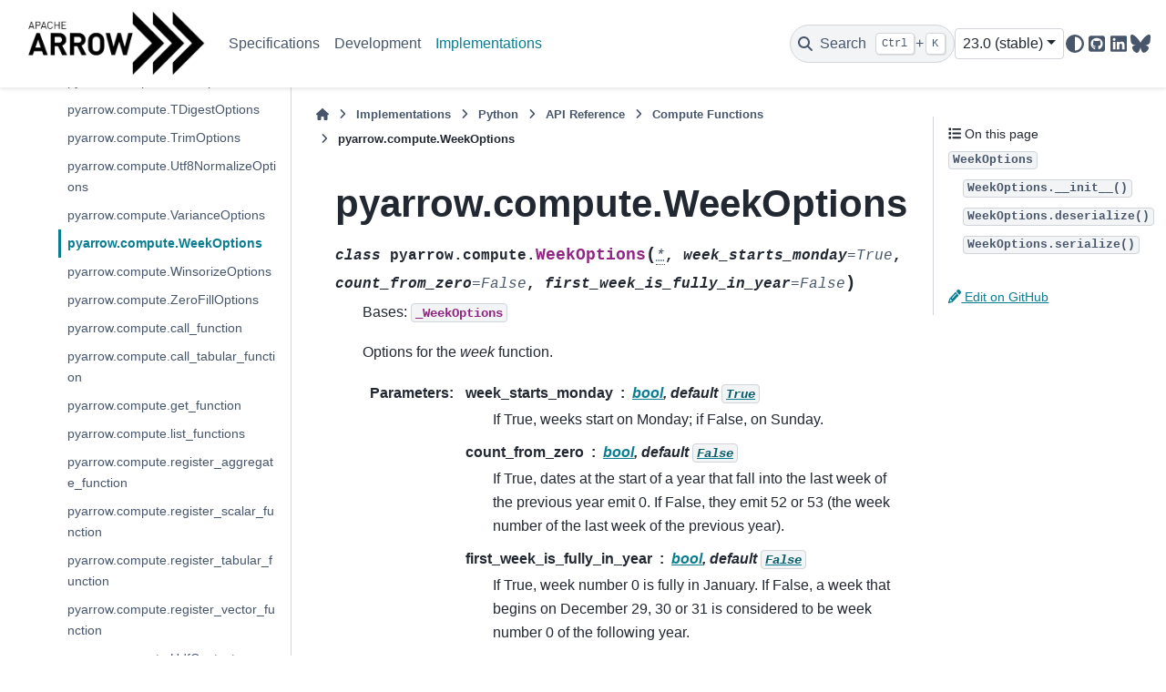

--- FILE ---
content_type: text/html
request_url: https://arrow.apache.org/docs/python/generated/pyarrow.compute.WeekOptions.html
body_size: 16413
content:

<!DOCTYPE html>


<html lang="en" data-content_root="../../" >

  <head>
    <meta charset="utf-8" />
    <meta name="viewport" content="width=device-width, initial-scale=1.0" /><meta name="viewport" content="width=device-width, initial-scale=1" />

    <title>pyarrow.compute.WeekOptions &#8212; Apache Arrow v23.0.0</title>
  
  
  
  <script data-cfasync="false">
    document.documentElement.dataset.mode = localStorage.getItem("mode") || "";
    document.documentElement.dataset.theme = localStorage.getItem("theme") || "";
  </script>
  <!--
    this give us a css class that will be invisible only if js is disabled
  -->
  <noscript>
    <style>
      .pst-js-only { display: none !important; }

    </style>
  </noscript>
  
  <!-- Loaded before other Sphinx assets -->
  <link href="../../_static/styles/theme.css?digest=8878045cc6db502f8baf" rel="stylesheet" />
<link href="../../_static/styles/pydata-sphinx-theme.css?digest=8878045cc6db502f8baf" rel="stylesheet" />

    <link rel="stylesheet" type="text/css" href="../../_static/pygments.css?v=03e43079" />
    <link rel="stylesheet" type="text/css" href="../../_static/copybutton.css?v=76b2166b" />
    <link rel="stylesheet" type="text/css" href="../../_static/sphinx-design.min.css?v=95c83b7e" />
    <link rel="stylesheet" type="text/css" href="../../_static/theme_overrides.css?v=8dcd28dc" />
  
  <!-- So that users can add custom icons -->
  <script src="../../_static/scripts/fontawesome.js?digest=8878045cc6db502f8baf"></script>
  <!-- Pre-loaded scripts that we'll load fully later -->
  <link rel="preload" as="script" href="../../_static/scripts/bootstrap.js?digest=8878045cc6db502f8baf" />
<link rel="preload" as="script" href="../../_static/scripts/pydata-sphinx-theme.js?digest=8878045cc6db502f8baf" />

    <script src="../../_static/documentation_options.js?v=950e7480"></script>
    <script src="../../_static/doctools.js?v=9bcbadda"></script>
    <script src="../../_static/sphinx_highlight.js?v=dc90522c"></script>
    <script src="../../_static/clipboard.min.js?v=a7894cd8"></script>
    <script src="../../_static/copybutton.js?v=3bb21c8c"></script>
    <script src="../../_static/design-tabs.js?v=f930bc37"></script>
    <script>DOCUMENTATION_OPTIONS.pagename = 'python/generated/pyarrow.compute.WeekOptions';</script>
    <script>
        DOCUMENTATION_OPTIONS.theme_version = '0.16.1';
        DOCUMENTATION_OPTIONS.theme_switcher_json_url = '/docs/_static/versions.json';
        DOCUMENTATION_OPTIONS.theme_switcher_version_match = '';
        DOCUMENTATION_OPTIONS.show_version_warning_banner =
            false;
        </script>
    <link rel="canonical" href="https://arrow.apache.org/docs/python/generated/pyarrow.compute.WeekOptions.html" />
    <link rel="icon" href="../../_static/favicon.ico"/>
    <link rel="index" title="Index" href="../../genindex.html" />
    <link rel="search" title="Search" href="../../search.html" />
    <link rel="next" title="pyarrow.compute.WinsorizeOptions" href="pyarrow.compute.WinsorizeOptions.html" />
    <link rel="prev" title="pyarrow.compute.VarianceOptions" href="pyarrow.compute.VarianceOptions.html" />
  
  <meta name="viewport" content="width=device-width, initial-scale=1"/>
  <meta name="docsearch:language" content="en"/>
  <meta name="docsearch:version" content="23.0.0" />

  <!-- Matomo -->
  <script>
    var _paq = window._paq = window._paq || [];
    /* tracker methods like "setCustomDimension" should be called before "trackPageView" */
    /* We explicitly disable cookie tracking to avoid privacy issues */
    _paq.push(['disableCookies']);
    _paq.push(['trackPageView']);
    _paq.push(['enableLinkTracking']);
    (function() {
      var u="https://analytics.apache.org/";
      _paq.push(['setTrackerUrl', u+'matomo.php']);
      _paq.push(['setSiteId', '20']);
      var d=document, g=d.createElement('script'), s=d.getElementsByTagName('script')[0];
      g.async=true; g.src=u+'matomo.js'; s.parentNode.insertBefore(g,s);
    })();
  </script>
  <!-- End Matomo Code -->

  </head>
  
  
  <body data-bs-spy="scroll" data-bs-target=".bd-toc-nav" data-offset="180" data-bs-root-margin="0px 0px -60%" data-default-mode="">

  
  
  <div id="pst-skip-link" class="skip-link d-print-none"><a href="#main-content">Skip to main content</a></div>
  
  <div id="pst-scroll-pixel-helper"></div>
  
  <button type="button" class="btn rounded-pill" id="pst-back-to-top">
    <i class="fa-solid fa-arrow-up"></i>Back to top</button>

  
  <dialog id="pst-search-dialog">
    
<form class="bd-search d-flex align-items-center"
      action="../../search.html"
      method="get">
  <i class="fa-solid fa-magnifying-glass"></i>
  <input type="search"
         class="form-control"
         name="q"
         placeholder="Search the docs ..."
         aria-label="Search the docs ..."
         autocomplete="off"
         autocorrect="off"
         autocapitalize="off"
         spellcheck="false"/>
  <span class="search-button__kbd-shortcut"><kbd class="kbd-shortcut__modifier">Ctrl</kbd>+<kbd>K</kbd></span>
</form>
  </dialog>

  <div class="pst-async-banner-revealer d-none">
  <aside id="bd-header-version-warning" class="d-none d-print-none" aria-label="Version warning"></aside>
</div>

  
    <header class="bd-header navbar navbar-expand-lg bd-navbar d-print-none">
<div class="bd-header__inner bd-page-width">
  <button class="pst-navbar-icon sidebar-toggle primary-toggle" aria-label="Site navigation">
    <span class="fa-solid fa-bars"></span>
  </button>
  
  
  <div class=" navbar-header-items__start">
    
      <div class="navbar-item">

  
    
  

<a class="navbar-brand logo" href="../../index.html">
  
  
  
  
  
    
    
      
    
    
    <img src="../../_static/arrow.png" class="logo__image only-light" alt="Apache Arrow v23.0.0 - Home"/>
    <img src="../../_static/arrow-dark.png" class="logo__image only-dark pst-js-only" alt="Apache Arrow v23.0.0 - Home"/>
  
  
</a></div>
    
  </div>
  
  <div class=" navbar-header-items">
    
    <div class="me-auto navbar-header-items__center">
      
        <div class="navbar-item">
<nav>
  <ul class="bd-navbar-elements navbar-nav">
    
<li class="nav-item ">
  <a class="nav-link nav-internal" href="../../format/index.html">
    Specifications
  </a>
</li>


<li class="nav-item ">
  <a class="nav-link nav-internal" href="../../developers/index.html">
    Development
  </a>
</li>


<li class="nav-item current active">
  <a class="nav-link nav-internal" href="../../implementations.html">
    Implementations
  </a>
</li>

  </ul>
</nav></div>
      
    </div>
    
    
    <div class="navbar-header-items__end">
      
        <div class="navbar-item navbar-persistent--container">
          

<button class="btn search-button-field search-button__button pst-js-only" title="Search" aria-label="Search" data-bs-placement="bottom" data-bs-toggle="tooltip">
 <i class="fa-solid fa-magnifying-glass"></i>
 <span class="search-button__default-text">Search</span>
 <span class="search-button__kbd-shortcut"><kbd class="kbd-shortcut__modifier">Ctrl</kbd>+<kbd class="kbd-shortcut__modifier">K</kbd></span>
</button>
        </div>
      
      
        <div class="navbar-item"><div class="kapa-ai-bot">
    <script
        async
        src="https://widget.kapa.ai/kapa-widget.bundle.js"
        data-website-id="9db461d5-ac77-4b3f-a5c5-75efa78339d2"
        data-project-name="Apache Arrow"
        data-project-color="#000000"
        data-project-logo="https://arrow.apache.org/img/arrow-logo_chevrons_white-txt_black-bg.png"
        data-modal-disclaimer="This is a custom LLM with access to all [Arrow documentation](https://arrow.apache.org/docs/). Please include the language you are using in your question, e.g., Python, C++, Java, R, etc."
        data-consent-required="true" 
        data-user-analytics-cookie-enabled="false"
        data-consent-screen-disclaimer="By clicking &quot;I agree, let's chat&quot;, you consent to the use of the AI assistant in accordance with kapa.ai's [Privacy Policy](https://www.kapa.ai/content/privacy-policy). This service uses reCAPTCHA, which requires your consent to Google's [Privacy Policy](https://policies.google.com/privacy) and [Terms of Service](https://policies.google.com/terms). By proceeding, you explicitly agree to both kapa.ai's and Google's privacy policies."
    ></script>
   
</div>

</div>
      
        <div class="navbar-item">
<div class="version-switcher__container dropdown pst-js-only">
  <button id="pst-version-switcher-button-2"
    type="button"
    class="version-switcher__button btn btn-sm dropdown-toggle"
    data-bs-toggle="dropdown"
    aria-haspopup="listbox"
    aria-controls="pst-version-switcher-list-2"
    aria-label="Version switcher list"
  >
    Choose version  <!-- this text may get changed later by javascript -->
    <span class="caret"></span>
  </button>
  <div id="pst-version-switcher-list-2"
    class="version-switcher__menu dropdown-menu list-group-flush py-0"
    role="listbox" aria-labelledby="pst-version-switcher-button-2">
    <!-- dropdown will be populated by javascript on page load -->
  </div>
</div></div>
      
        <div class="navbar-item">

<button class="btn btn-sm nav-link pst-navbar-icon theme-switch-button pst-js-only" aria-label="Color mode" data-bs-title="Color mode"  data-bs-placement="bottom" data-bs-toggle="tooltip">
  <i class="theme-switch fa-solid fa-sun                fa-lg" data-mode="light" title="Light"></i>
  <i class="theme-switch fa-solid fa-moon               fa-lg" data-mode="dark"  title="Dark"></i>
  <i class="theme-switch fa-solid fa-circle-half-stroke fa-lg" data-mode="auto"  title="System Settings"></i>
</button></div>
      
        <div class="navbar-item"><ul class="navbar-icon-links"
    aria-label="Icon Links">
        <li class="nav-item">
          
          
          
          
          
          
          
          
          <a href="https://github.com/apache/arrow" title="GitHub" class="nav-link pst-navbar-icon" rel="noopener" target="_blank" data-bs-toggle="tooltip" data-bs-placement="bottom"><i class="fa-brands fa-square-github fa-lg" aria-hidden="true"></i>
            <span class="sr-only">GitHub</span></a>
        </li>
        <li class="nav-item">
          
          
          
          
          
          
          
          
          <a href="https://www.linkedin.com/company/apache-arrow/" title="LinkedIn" class="nav-link pst-navbar-icon" rel="noopener" target="_blank" data-bs-toggle="tooltip" data-bs-placement="bottom"><i class="fa-brands fa-linkedin fa-lg" aria-hidden="true"></i>
            <span class="sr-only">LinkedIn</span></a>
        </li>
        <li class="nav-item">
          
          
          
          
          
          
          
          
          <a href="https://bsky.app/profile/arrow.apache.org" title="BlueSky" class="nav-link pst-navbar-icon" rel="noopener" target="_blank" data-bs-toggle="tooltip" data-bs-placement="bottom"><i class="fa-brands fa-bluesky fa-lg" aria-hidden="true"></i>
            <span class="sr-only">BlueSky</span></a>
        </li>
</ul></div>
      
    </div>
    
  </div>
  
  
    <div class="navbar-persistent--mobile">

<button class="btn search-button-field search-button__button pst-js-only" title="Search" aria-label="Search" data-bs-placement="bottom" data-bs-toggle="tooltip">
 <i class="fa-solid fa-magnifying-glass"></i>
 <span class="search-button__default-text">Search</span>
 <span class="search-button__kbd-shortcut"><kbd class="kbd-shortcut__modifier">Ctrl</kbd>+<kbd class="kbd-shortcut__modifier">K</kbd></span>
</button>
    </div>
  

  
    <button class="pst-navbar-icon sidebar-toggle secondary-toggle" aria-label="On this page">
      <span class="fa-solid fa-outdent"></span>
    </button>
  
</div>

    </header>
  

  <div class="bd-container">
    <div class="bd-container__inner bd-page-width">
      
      
      
      <dialog id="pst-primary-sidebar-modal"></dialog>
      <div id="pst-primary-sidebar" class="bd-sidebar-primary bd-sidebar">
        

  
  <div class="sidebar-header-items sidebar-primary__section">
    
    
      <div class="sidebar-header-items__center">
        
          
          
            <div class="navbar-item">
<nav>
  <ul class="bd-navbar-elements navbar-nav">
    
<li class="nav-item ">
  <a class="nav-link nav-internal" href="../../format/index.html">
    Specifications
  </a>
</li>


<li class="nav-item ">
  <a class="nav-link nav-internal" href="../../developers/index.html">
    Development
  </a>
</li>


<li class="nav-item current active">
  <a class="nav-link nav-internal" href="../../implementations.html">
    Implementations
  </a>
</li>

  </ul>
</nav></div>
          
        
      </div>
    
    
    
      <div class="sidebar-header-items__end">
        
          <div class="navbar-item"><div class="kapa-ai-bot">
    <script
        async
        src="https://widget.kapa.ai/kapa-widget.bundle.js"
        data-website-id="9db461d5-ac77-4b3f-a5c5-75efa78339d2"
        data-project-name="Apache Arrow"
        data-project-color="#000000"
        data-project-logo="https://arrow.apache.org/img/arrow-logo_chevrons_white-txt_black-bg.png"
        data-modal-disclaimer="This is a custom LLM with access to all [Arrow documentation](https://arrow.apache.org/docs/). Please include the language you are using in your question, e.g., Python, C++, Java, R, etc."
        data-consent-required="true" 
        data-user-analytics-cookie-enabled="false"
        data-consent-screen-disclaimer="By clicking &quot;I agree, let's chat&quot;, you consent to the use of the AI assistant in accordance with kapa.ai's [Privacy Policy](https://www.kapa.ai/content/privacy-policy). This service uses reCAPTCHA, which requires your consent to Google's [Privacy Policy](https://policies.google.com/privacy) and [Terms of Service](https://policies.google.com/terms). By proceeding, you explicitly agree to both kapa.ai's and Google's privacy policies."
    ></script>
   
</div>

</div>
        
          <div class="navbar-item">
<div class="version-switcher__container dropdown pst-js-only">
  <button id="pst-version-switcher-button-3"
    type="button"
    class="version-switcher__button btn btn-sm dropdown-toggle"
    data-bs-toggle="dropdown"
    aria-haspopup="listbox"
    aria-controls="pst-version-switcher-list-3"
    aria-label="Version switcher list"
  >
    Choose version  <!-- this text may get changed later by javascript -->
    <span class="caret"></span>
  </button>
  <div id="pst-version-switcher-list-3"
    class="version-switcher__menu dropdown-menu list-group-flush py-0"
    role="listbox" aria-labelledby="pst-version-switcher-button-3">
    <!-- dropdown will be populated by javascript on page load -->
  </div>
</div></div>
        
          <div class="navbar-item">

<button class="btn btn-sm nav-link pst-navbar-icon theme-switch-button pst-js-only" aria-label="Color mode" data-bs-title="Color mode"  data-bs-placement="bottom" data-bs-toggle="tooltip">
  <i class="theme-switch fa-solid fa-sun                fa-lg" data-mode="light" title="Light"></i>
  <i class="theme-switch fa-solid fa-moon               fa-lg" data-mode="dark"  title="Dark"></i>
  <i class="theme-switch fa-solid fa-circle-half-stroke fa-lg" data-mode="auto"  title="System Settings"></i>
</button></div>
        
          <div class="navbar-item"><ul class="navbar-icon-links"
    aria-label="Icon Links">
        <li class="nav-item">
          
          
          
          
          
          
          
          
          <a href="https://github.com/apache/arrow" title="GitHub" class="nav-link pst-navbar-icon" rel="noopener" target="_blank" data-bs-toggle="tooltip" data-bs-placement="bottom"><i class="fa-brands fa-square-github fa-lg" aria-hidden="true"></i>
            <span class="sr-only">GitHub</span></a>
        </li>
        <li class="nav-item">
          
          
          
          
          
          
          
          
          <a href="https://www.linkedin.com/company/apache-arrow/" title="LinkedIn" class="nav-link pst-navbar-icon" rel="noopener" target="_blank" data-bs-toggle="tooltip" data-bs-placement="bottom"><i class="fa-brands fa-linkedin fa-lg" aria-hidden="true"></i>
            <span class="sr-only">LinkedIn</span></a>
        </li>
        <li class="nav-item">
          
          
          
          
          
          
          
          
          <a href="https://bsky.app/profile/arrow.apache.org" title="BlueSky" class="nav-link pst-navbar-icon" rel="noopener" target="_blank" data-bs-toggle="tooltip" data-bs-placement="bottom"><i class="fa-brands fa-bluesky fa-lg" aria-hidden="true"></i>
            <span class="sr-only">BlueSky</span></a>
        </li>
</ul></div>
        
      </div>
    
  </div>
  
    <div class="sidebar-primary-items__start sidebar-primary__section">
        <div class="sidebar-primary-item">
<nav class="bd-docs-nav bd-links"
     aria-label="Section Navigation">
  <p class="bd-links__title" role="heading" aria-level="1">Section Navigation</p>
  <div class="bd-toc-item navbar-nav"><ul class="current nav bd-sidenav">
<li class="toctree-l1"><a class="reference external" href="https://arrow.apache.org/dotnet/">.NET</a></li>
<li class="toctree-l1 has-children"><a class="reference internal" href="../../cpp/index.html">C++</a><details><summary><span class="toctree-toggle" role="presentation"><i class="fa-solid fa-chevron-down"></i></span></summary><ul>
<li class="toctree-l2 has-children"><a class="reference internal" href="../../cpp/getting_started.html">Getting Started</a><details><summary><span class="toctree-toggle" role="presentation"><i class="fa-solid fa-chevron-down"></i></span></summary><ul>
<li class="toctree-l3"><a class="reference internal" href="../../cpp/build_system.html">Using Arrow C++ in your own project</a></li>
<li class="toctree-l3"><a class="reference internal" href="../../cpp/conventions.html">Conventions</a></li>
<li class="toctree-l3"><a class="reference internal" href="../../cpp/tutorials/basic_arrow.html">Basic Arrow Data Structures</a></li>
<li class="toctree-l3"><a class="reference internal" href="../../cpp/tutorials/io_tutorial.html">Arrow File I/O</a></li>
<li class="toctree-l3"><a class="reference internal" href="../../cpp/tutorials/compute_tutorial.html">Arrow Compute</a></li>
<li class="toctree-l3"><a class="reference internal" href="../../cpp/tutorials/datasets_tutorial.html">Arrow Datasets</a></li>
</ul>
</details></li>
<li class="toctree-l2 has-children"><a class="reference internal" href="../../cpp/user_guide.html">User Guide</a><details><summary><span class="toctree-toggle" role="presentation"><i class="fa-solid fa-chevron-down"></i></span></summary><ul>
<li class="toctree-l3"><a class="reference internal" href="../../cpp/overview.html">High-Level Overview</a></li>
<li class="toctree-l3"><a class="reference internal" href="../../cpp/memory.html">Memory Management</a></li>
<li class="toctree-l3"><a class="reference internal" href="../../cpp/arrays.html">Arrays</a></li>
<li class="toctree-l3"><a class="reference internal" href="../../cpp/datatypes.html">Data Types</a></li>
<li class="toctree-l3"><a class="reference internal" href="../../cpp/tables.html">Tabular Data</a></li>
<li class="toctree-l3"><a class="reference internal" href="../../cpp/compute.html">Compute Functions</a></li>
<li class="toctree-l3 has-children"><a class="reference internal" href="../../cpp/gandiva.html">The Gandiva Expression Compiler</a><details><summary><span class="toctree-toggle" role="presentation"><i class="fa-solid fa-chevron-down"></i></span></summary><ul>
<li class="toctree-l4"><a class="reference internal" href="../../cpp/gandiva/expr_projector_filter.html">Gandiva Expression, Projector, and Filter</a></li>
<li class="toctree-l4"><a class="reference internal" href="../../cpp/gandiva/external_func.html">Gandiva External Functions Development Guide</a></li>
</ul>
</details></li>
<li class="toctree-l3 has-children"><a class="reference internal" href="../../cpp/acero.html">Acero: A C++ streaming execution engine</a><details><summary><span class="toctree-toggle" role="presentation"><i class="fa-solid fa-chevron-down"></i></span></summary><ul>
<li class="toctree-l4"><a class="reference internal" href="../../cpp/acero/overview.html">Acero Overview</a></li>
<li class="toctree-l4"><a class="reference internal" href="../../cpp/acero/user_guide.html">Acero User’s Guide</a></li>
<li class="toctree-l4"><a class="reference internal" href="../../cpp/acero/substrait.html">Using Acero with Substrait</a></li>
</ul>
</details></li>
<li class="toctree-l3"><a class="reference internal" href="../../cpp/io.html">Input / output and filesystems</a></li>
<li class="toctree-l3"><a class="reference internal" href="../../cpp/ipc.html">Reading and writing the Arrow IPC format</a></li>
<li class="toctree-l3"><a class="reference internal" href="../../cpp/orc.html">Reading and Writing ORC files</a></li>
<li class="toctree-l3"><a class="reference internal" href="../../cpp/parquet.html">Reading and writing Parquet files</a></li>
<li class="toctree-l3"><a class="reference internal" href="../../cpp/csv.html">Reading and Writing CSV files</a></li>
<li class="toctree-l3"><a class="reference internal" href="../../cpp/json.html">Reading JSON files</a></li>
<li class="toctree-l3"><a class="reference internal" href="../../cpp/dataset.html">Tabular Datasets</a></li>
<li class="toctree-l3"><a class="reference internal" href="../../cpp/flight.html">Arrow Flight RPC</a></li>
<li class="toctree-l3"><a class="reference internal" href="../../cpp/gdb.html">Debugging code using Arrow</a></li>
<li class="toctree-l3"><a class="reference internal" href="../../cpp/threading.html">Thread Management</a></li>
<li class="toctree-l3"><a class="reference internal" href="../../cpp/opentelemetry.html">OpenTelemetry</a></li>
<li class="toctree-l3"><a class="reference internal" href="../../cpp/env_vars.html">Environment Variables</a></li>
</ul>
</details></li>
<li class="toctree-l2 has-children"><a class="reference internal" href="../../cpp/examples/index.html">Examples</a><details><summary><span class="toctree-toggle" role="presentation"><i class="fa-solid fa-chevron-down"></i></span></summary><ul>
<li class="toctree-l3"><a class="reference internal" href="../../cpp/examples/cmake_minimal_build.html">Minimal build using CMake</a></li>
<li class="toctree-l3"><a class="reference internal" href="../../cpp/examples/compute_and_write_example.html">Compute and Write CSV Example</a></li>
<li class="toctree-l3"><a class="reference internal" href="../../cpp/examples/dataset_documentation_example.html">Arrow Datasets example</a></li>
<li class="toctree-l3"><a class="reference internal" href="../../cpp/examples/parquet_column_encryption.html">Parquet column encryption</a></li>
<li class="toctree-l3"><a class="reference internal" href="../../cpp/examples/row_columnar_conversion.html">Row to columnar conversion</a></li>
<li class="toctree-l3"><a class="reference internal" href="../../cpp/examples/tuple_range_conversion.html">std::tuple-like ranges to Arrow</a></li>
<li class="toctree-l3"><a class="reference internal" href="../../cpp/examples/converting_recordbatch_to_tensor.html">Converting RecordBatch to Tensor</a></li>
</ul>
</details></li>
<li class="toctree-l2 has-children"><a class="reference internal" href="../../cpp/api.html">API Reference</a><details><summary><span class="toctree-toggle" role="presentation"><i class="fa-solid fa-chevron-down"></i></span></summary><ul>
<li class="toctree-l3"><a class="reference internal" href="../../cpp/api/support.html">Programming Support</a></li>
<li class="toctree-l3"><a class="reference internal" href="../../cpp/api/memory.html">Memory (management)</a></li>
<li class="toctree-l3"><a class="reference internal" href="../../cpp/api/thread.html">Thread (management)</a></li>
<li class="toctree-l3"><a class="reference internal" href="../../cpp/api/datatype.html">Data Types</a></li>
<li class="toctree-l3"><a class="reference internal" href="../../cpp/api/array.html">Arrays</a></li>
<li class="toctree-l3"><a class="reference internal" href="../../cpp/api/extension.html">Extension</a></li>
<li class="toctree-l3"><a class="reference internal" href="../../cpp/api/scalar.html">Scalars</a></li>
<li class="toctree-l3"><a class="reference internal" href="../../cpp/api/builder.html">Array Builders</a></li>
<li class="toctree-l3"><a class="reference internal" href="../../cpp/api/table.html">Two-dimensional Datasets</a></li>
<li class="toctree-l3"><a class="reference internal" href="../../cpp/api/c_abi.html">C Interfaces</a></li>
<li class="toctree-l3"><a class="reference internal" href="../../cpp/api/compute.html">Compute Functions</a></li>
<li class="toctree-l3"><a class="reference internal" href="../../cpp/api/acero.html">Streaming Execution (Acero)</a></li>
<li class="toctree-l3"><a class="reference internal" href="../../cpp/api/gandiva.html">Gandiva Expression Compiler</a></li>
<li class="toctree-l3"><a class="reference internal" href="../../cpp/api/tensor.html">Tensors</a></li>
<li class="toctree-l3"><a class="reference internal" href="../../cpp/api/utilities.html">Utilities</a></li>
<li class="toctree-l3"><a class="reference internal" href="../../cpp/api/async.html">Asynchronous programming</a></li>
<li class="toctree-l3"><a class="reference internal" href="../../cpp/api/io.html">Input / output</a></li>
<li class="toctree-l3"><a class="reference internal" href="../../cpp/api/ipc.html">Arrow IPC</a></li>
<li class="toctree-l3"><a class="reference internal" href="../../cpp/api/formats.html">File Formats</a></li>
<li class="toctree-l3"><a class="reference internal" href="../../cpp/api/cuda.html">CUDA support</a></li>
<li class="toctree-l3"><a class="reference internal" href="../../cpp/api/flight.html">Arrow Flight RPC</a></li>
<li class="toctree-l3"><a class="reference internal" href="../../cpp/api/flightsql.html">Arrow Flight SQL</a></li>
<li class="toctree-l3"><a class="reference internal" href="../../cpp/api/filesystem.html">Filesystems</a></li>
<li class="toctree-l3"><a class="reference internal" href="../../cpp/api/dataset.html">Dataset</a></li>
</ul>
</details></li>
<li class="toctree-l2 has-children"><a class="reference internal" href="../../developers/cpp/index.html">C++ Development</a><details><summary><span class="toctree-toggle" role="presentation"><i class="fa-solid fa-chevron-down"></i></span></summary><ul>
<li class="toctree-l3"><a class="reference internal" href="../../developers/cpp/building.html">Building Arrow C++</a></li>
<li class="toctree-l3"><a class="reference internal" href="../../developers/cpp/development.html">Development Guidelines</a></li>
<li class="toctree-l3"><a class="reference internal" href="../../developers/cpp/windows.html">Developing on Windows</a></li>
<li class="toctree-l3"><a class="reference internal" href="../../developers/cpp/emscripten.html">Cross compiling for WebAssembly with Emscripten</a></li>
<li class="toctree-l3"><a class="reference internal" href="../../developers/cpp/conventions.html">Conventions</a></li>
<li class="toctree-l3"><a class="reference internal" href="../../developers/cpp/fuzzing.html">Fuzzing Arrow C++</a></li>
<li class="toctree-l3"><a class="reference internal" href="../../developers/cpp/compute.html">Developing Arrow C++ Compute</a></li>
<li class="toctree-l3 has-children"><a class="reference internal" href="../../developers/cpp/acero.html">Developing Acero</a><details><summary><span class="toctree-toggle" role="presentation"><i class="fa-solid fa-chevron-down"></i></span></summary><ul>
<li class="toctree-l4"><a class="reference internal" href="../../developers/cpp/acero/swiss_table.html">Swiss Table</a></li>
</ul>
</details></li>
</ul>
</details></li>
<li class="toctree-l2"><a class="reference external" href="https://arrow.apache.org/cookbook/cpp/">C++ Cookbook</a></li>
</ul>
</details></li>
<li class="toctree-l1 has-children"><a class="reference internal" href="../../c_glib/index.html">C GLib</a><details><summary><span class="toctree-toggle" role="presentation"><i class="fa-solid fa-chevron-down"></i></span></summary><ul>
<li class="toctree-l2"><a class="reference internal" href="../../c_glib/arrow-glib/index.html">Apache Arrow GLib</a></li>
<li class="toctree-l2"><a class="reference internal" href="../../c_glib/arrow-cuda-glib/index.html">Apache Arrow CUDA GLib</a></li>
<li class="toctree-l2"><a class="reference internal" href="../../c_glib/arrow-dataset-glib/index.html">Apache Arrow Dataset</a></li>
<li class="toctree-l2"><a class="reference internal" href="../../c_glib/arrow-flight-glib/index.html">Apache Arrow Flight GLib</a></li>
<li class="toctree-l2"><a class="reference internal" href="../../c_glib/arrow-flight-sql-glib/index.html">Apache Arrow Flight SQL GLib</a></li>
<li class="toctree-l2"><a class="reference internal" href="../../c_glib/parquet-glib/index.html">Apache Parquet GLib</a></li>
<li class="toctree-l2"><a class="reference internal" href="../../c_glib/gandiva-glib/index.html">Gandiva GLib</a></li>
</ul>
</details></li>
<li class="toctree-l1"><a class="reference external" href="https://arrow.apache.org/go/">Go</a></li>
<li class="toctree-l1"><a class="reference external" href="https://arrow.apache.org/js/current/">JavaScript</a></li>
<li class="toctree-l1"><a class="reference external" href="https://arrow.apache.org/julia/">Julia</a></li>
<li class="toctree-l1"><a class="reference external" href="https://github.com/apache/arrow/blob/main/matlab/README.md">MATLAB</a></li>
<li class="toctree-l1 current active has-children"><a class="reference internal" href="../index.html">Python</a><details open="open"><summary><span class="toctree-toggle" role="presentation"><i class="fa-solid fa-chevron-down"></i></span></summary><ul class="current">
<li class="toctree-l2"><a class="reference internal" href="../install.html">Installing PyArrow</a></li>
<li class="toctree-l2"><a class="reference internal" href="../getstarted.html">Getting Started</a></li>
<li class="toctree-l2"><a class="reference internal" href="../data.html">Data Types and In-Memory Data Model</a></li>
<li class="toctree-l2"><a class="reference internal" href="../compute.html">Compute Functions</a></li>
<li class="toctree-l2"><a class="reference internal" href="../memory.html">Memory and IO Interfaces</a></li>
<li class="toctree-l2"><a class="reference internal" href="../ipc.html">Streaming, Serialization, and IPC</a></li>
<li class="toctree-l2"><a class="reference internal" href="../filesystems.html">Filesystem Interface</a></li>
<li class="toctree-l2"><a class="reference internal" href="../numpy.html">NumPy Integration</a></li>
<li class="toctree-l2"><a class="reference internal" href="../pandas.html">Pandas Integration</a></li>
<li class="toctree-l2"><a class="reference internal" href="../interchange_protocol.html">Dataframe Interchange Protocol</a></li>
<li class="toctree-l2"><a class="reference internal" href="../dlpack.html">The DLPack Protocol</a></li>
<li class="toctree-l2"><a class="reference internal" href="../timestamps.html">Timestamps</a></li>
<li class="toctree-l2"><a class="reference internal" href="../orc.html">Reading and Writing the Apache ORC Format</a></li>
<li class="toctree-l2"><a class="reference internal" href="../csv.html">Reading and Writing CSV files</a></li>
<li class="toctree-l2"><a class="reference internal" href="../feather.html">Feather File Format</a></li>
<li class="toctree-l2"><a class="reference internal" href="../json.html">Reading JSON files</a></li>
<li class="toctree-l2"><a class="reference internal" href="../parquet.html">Reading and Writing the Apache Parquet Format</a></li>
<li class="toctree-l2"><a class="reference internal" href="../dataset.html">Tabular Datasets</a></li>
<li class="toctree-l2"><a class="reference internal" href="../flight.html">Arrow Flight RPC</a></li>
<li class="toctree-l2"><a class="reference internal" href="../extending_types.html">Extending PyArrow</a></li>
<li class="toctree-l2 has-children"><a class="reference internal" href="../integration.html">PyArrow Integrations</a><details><summary><span class="toctree-toggle" role="presentation"><i class="fa-solid fa-chevron-down"></i></span></summary><ul>
<li class="toctree-l3"><a class="reference internal" href="../integration/substrait.html">Substrait</a></li>
<li class="toctree-l3"><a class="reference internal" href="../integration/python_r.html">Integrating PyArrow with R</a></li>
<li class="toctree-l3"><a class="reference internal" href="../integration/python_java.html">Integrating PyArrow with Java</a></li>
<li class="toctree-l3"><a class="reference internal" href="../integration/extending.html">Using pyarrow from C++ and Cython Code</a></li>
<li class="toctree-l3"><a class="reference internal" href="../integration/cuda.html">CUDA Integration</a></li>
</ul>
</details></li>
<li class="toctree-l2"><a class="reference internal" href="../env_vars.html">Environment Variables</a></li>
<li class="toctree-l2 current active has-children"><a class="reference internal" href="../api.html">API Reference</a><details open="open"><summary><span class="toctree-toggle" role="presentation"><i class="fa-solid fa-chevron-down"></i></span></summary><ul class="current">
<li class="toctree-l3 has-children"><a class="reference internal" href="../api/datatypes.html">Data Types and Schemas</a><details><summary><span class="toctree-toggle" role="presentation"><i class="fa-solid fa-chevron-down"></i></span></summary><ul>
<li class="toctree-l4"><a class="reference internal" href="pyarrow.null.html">pyarrow.null</a></li>
<li class="toctree-l4"><a class="reference internal" href="pyarrow.bool_.html">pyarrow.bool_</a></li>
<li class="toctree-l4"><a class="reference internal" href="pyarrow.int8.html">pyarrow.int8</a></li>
<li class="toctree-l4"><a class="reference internal" href="pyarrow.int16.html">pyarrow.int16</a></li>
<li class="toctree-l4"><a class="reference internal" href="pyarrow.int32.html">pyarrow.int32</a></li>
<li class="toctree-l4"><a class="reference internal" href="pyarrow.int64.html">pyarrow.int64</a></li>
<li class="toctree-l4"><a class="reference internal" href="pyarrow.uint8.html">pyarrow.uint8</a></li>
<li class="toctree-l4"><a class="reference internal" href="pyarrow.uint16.html">pyarrow.uint16</a></li>
<li class="toctree-l4"><a class="reference internal" href="pyarrow.uint32.html">pyarrow.uint32</a></li>
<li class="toctree-l4"><a class="reference internal" href="pyarrow.uint64.html">pyarrow.uint64</a></li>
<li class="toctree-l4"><a class="reference internal" href="pyarrow.float16.html">pyarrow.float16</a></li>
<li class="toctree-l4"><a class="reference internal" href="pyarrow.float32.html">pyarrow.float32</a></li>
<li class="toctree-l4"><a class="reference internal" href="pyarrow.float64.html">pyarrow.float64</a></li>
<li class="toctree-l4"><a class="reference internal" href="pyarrow.time32.html">pyarrow.time32</a></li>
<li class="toctree-l4"><a class="reference internal" href="pyarrow.time64.html">pyarrow.time64</a></li>
<li class="toctree-l4"><a class="reference internal" href="pyarrow.timestamp.html">pyarrow.timestamp</a></li>
<li class="toctree-l4"><a class="reference internal" href="pyarrow.date32.html">pyarrow.date32</a></li>
<li class="toctree-l4"><a class="reference internal" href="pyarrow.date64.html">pyarrow.date64</a></li>
<li class="toctree-l4"><a class="reference internal" href="pyarrow.duration.html">pyarrow.duration</a></li>
<li class="toctree-l4"><a class="reference internal" href="pyarrow.month_day_nano_interval.html">pyarrow.month_day_nano_interval</a></li>
<li class="toctree-l4"><a class="reference internal" href="pyarrow.binary.html">pyarrow.binary</a></li>
<li class="toctree-l4"><a class="reference internal" href="pyarrow.string.html">pyarrow.string</a></li>
<li class="toctree-l4"><a class="reference internal" href="pyarrow.utf8.html">pyarrow.utf8</a></li>
<li class="toctree-l4"><a class="reference internal" href="pyarrow.large_binary.html">pyarrow.large_binary</a></li>
<li class="toctree-l4"><a class="reference internal" href="pyarrow.large_string.html">pyarrow.large_string</a></li>
<li class="toctree-l4"><a class="reference internal" href="pyarrow.large_utf8.html">pyarrow.large_utf8</a></li>
<li class="toctree-l4"><a class="reference internal" href="pyarrow.binary_view.html">pyarrow.binary_view</a></li>
<li class="toctree-l4"><a class="reference internal" href="pyarrow.string_view.html">pyarrow.string_view</a></li>
<li class="toctree-l4"><a class="reference internal" href="pyarrow.decimal128.html">pyarrow.decimal128</a></li>
<li class="toctree-l4"><a class="reference internal" href="pyarrow.decimal256.html">pyarrow.decimal256</a></li>
<li class="toctree-l4"><a class="reference internal" href="pyarrow.list_.html">pyarrow.list_</a></li>
<li class="toctree-l4"><a class="reference internal" href="pyarrow.large_list.html">pyarrow.large_list</a></li>
<li class="toctree-l4"><a class="reference internal" href="pyarrow.list_view.html">pyarrow.list_view</a></li>
<li class="toctree-l4"><a class="reference internal" href="pyarrow.large_list_view.html">pyarrow.large_list_view</a></li>
<li class="toctree-l4"><a class="reference internal" href="pyarrow.map_.html">pyarrow.map_</a></li>
<li class="toctree-l4"><a class="reference internal" href="pyarrow.struct.html">pyarrow.struct</a></li>
<li class="toctree-l4"><a class="reference internal" href="pyarrow.dictionary.html">pyarrow.dictionary</a></li>
<li class="toctree-l4"><a class="reference internal" href="pyarrow.run_end_encoded.html">pyarrow.run_end_encoded</a></li>
<li class="toctree-l4"><a class="reference internal" href="pyarrow.fixed_shape_tensor.html">pyarrow.fixed_shape_tensor</a></li>
<li class="toctree-l4"><a class="reference internal" href="pyarrow.union.html">pyarrow.union</a></li>
<li class="toctree-l4"><a class="reference internal" href="pyarrow.dense_union.html">pyarrow.dense_union</a></li>
<li class="toctree-l4"><a class="reference internal" href="pyarrow.sparse_union.html">pyarrow.sparse_union</a></li>
<li class="toctree-l4"><a class="reference internal" href="pyarrow.opaque.html">pyarrow.opaque</a></li>
<li class="toctree-l4"><a class="reference internal" href="pyarrow.bool8.html">pyarrow.bool8</a></li>
<li class="toctree-l4"><a class="reference internal" href="pyarrow.uuid.html">pyarrow.uuid</a></li>
<li class="toctree-l4"><a class="reference internal" href="pyarrow.json_.html">pyarrow.json_</a></li>
<li class="toctree-l4"><a class="reference internal" href="pyarrow.field.html">pyarrow.field</a></li>
<li class="toctree-l4"><a class="reference internal" href="pyarrow.schema.html">pyarrow.schema</a></li>
<li class="toctree-l4"><a class="reference internal" href="pyarrow.from_numpy_dtype.html">pyarrow.from_numpy_dtype</a></li>
<li class="toctree-l4"><a class="reference internal" href="pyarrow.unify_schemas.html">pyarrow.unify_schemas</a></li>
<li class="toctree-l4"><a class="reference internal" href="pyarrow.DataType.html">pyarrow.DataType</a></li>
<li class="toctree-l4"><a class="reference internal" href="pyarrow.DictionaryType.html">pyarrow.DictionaryType</a></li>
<li class="toctree-l4"><a class="reference internal" href="pyarrow.ListType.html">pyarrow.ListType</a></li>
<li class="toctree-l4"><a class="reference internal" href="pyarrow.ListViewType.html">pyarrow.ListViewType</a></li>
<li class="toctree-l4"><a class="reference internal" href="pyarrow.FixedSizeListType.html">pyarrow.FixedSizeListType</a></li>
<li class="toctree-l4"><a class="reference internal" href="pyarrow.LargeListType.html">pyarrow.LargeListType</a></li>
<li class="toctree-l4"><a class="reference internal" href="pyarrow.LargeListViewType.html">pyarrow.LargeListViewType</a></li>
<li class="toctree-l4"><a class="reference internal" href="pyarrow.MapType.html">pyarrow.MapType</a></li>
<li class="toctree-l4"><a class="reference internal" href="pyarrow.StructType.html">pyarrow.StructType</a></li>
<li class="toctree-l4"><a class="reference internal" href="pyarrow.UnionType.html">pyarrow.UnionType</a></li>
<li class="toctree-l4"><a class="reference internal" href="pyarrow.DenseUnionType.html">pyarrow.DenseUnionType</a></li>
<li class="toctree-l4"><a class="reference internal" href="pyarrow.SparseUnionType.html">pyarrow.SparseUnionType</a></li>
<li class="toctree-l4"><a class="reference internal" href="pyarrow.TimestampType.html">pyarrow.TimestampType</a></li>
<li class="toctree-l4"><a class="reference internal" href="pyarrow.Time32Type.html">pyarrow.Time32Type</a></li>
<li class="toctree-l4"><a class="reference internal" href="pyarrow.Time64Type.html">pyarrow.Time64Type</a></li>
<li class="toctree-l4"><a class="reference internal" href="pyarrow.DurationType.html">pyarrow.DurationType</a></li>
<li class="toctree-l4"><a class="reference internal" href="pyarrow.FixedSizeBinaryType.html">pyarrow.FixedSizeBinaryType</a></li>
<li class="toctree-l4"><a class="reference internal" href="pyarrow.Decimal32Type.html">pyarrow.Decimal32Type</a></li>
<li class="toctree-l4"><a class="reference internal" href="pyarrow.Decimal64Type.html">pyarrow.Decimal64Type</a></li>
<li class="toctree-l4"><a class="reference internal" href="pyarrow.Decimal128Type.html">pyarrow.Decimal128Type</a></li>
<li class="toctree-l4"><a class="reference internal" href="pyarrow.Decimal256Type.html">pyarrow.Decimal256Type</a></li>
<li class="toctree-l4"><a class="reference internal" href="pyarrow.Field.html">pyarrow.Field</a></li>
<li class="toctree-l4"><a class="reference internal" href="pyarrow.Schema.html">pyarrow.Schema</a></li>
<li class="toctree-l4"><a class="reference internal" href="pyarrow.RunEndEncodedType.html">pyarrow.RunEndEncodedType</a></li>
<li class="toctree-l4"><a class="reference internal" href="pyarrow.BaseExtensionType.html">pyarrow.BaseExtensionType</a></li>
<li class="toctree-l4"><a class="reference internal" href="pyarrow.ExtensionType.html">pyarrow.ExtensionType</a></li>
<li class="toctree-l4"><a class="reference internal" href="pyarrow.UnknownExtensionType.html">pyarrow.UnknownExtensionType</a></li>
<li class="toctree-l4"><a class="reference internal" href="pyarrow.register_extension_type.html">pyarrow.register_extension_type</a></li>
<li class="toctree-l4"><a class="reference internal" href="pyarrow.unregister_extension_type.html">pyarrow.unregister_extension_type</a></li>
<li class="toctree-l4"><a class="reference internal" href="pyarrow.FixedShapeTensorType.html">pyarrow.FixedShapeTensorType</a></li>
<li class="toctree-l4"><a class="reference internal" href="pyarrow.OpaqueType.html">pyarrow.OpaqueType</a></li>
<li class="toctree-l4"><a class="reference internal" href="pyarrow.JsonType.html">pyarrow.JsonType</a></li>
<li class="toctree-l4"><a class="reference internal" href="pyarrow.UuidType.html">pyarrow.UuidType</a></li>
<li class="toctree-l4"><a class="reference internal" href="pyarrow.Bool8Type.html">pyarrow.Bool8Type</a></li>
<li class="toctree-l4"><a class="reference internal" href="pyarrow.types.is_boolean.html">pyarrow.types.is_boolean</a></li>
<li class="toctree-l4"><a class="reference internal" href="pyarrow.types.is_integer.html">pyarrow.types.is_integer</a></li>
<li class="toctree-l4"><a class="reference internal" href="pyarrow.types.is_signed_integer.html">pyarrow.types.is_signed_integer</a></li>
<li class="toctree-l4"><a class="reference internal" href="pyarrow.types.is_unsigned_integer.html">pyarrow.types.is_unsigned_integer</a></li>
<li class="toctree-l4"><a class="reference internal" href="pyarrow.types.is_int8.html">pyarrow.types.is_int8</a></li>
<li class="toctree-l4"><a class="reference internal" href="pyarrow.types.is_int16.html">pyarrow.types.is_int16</a></li>
<li class="toctree-l4"><a class="reference internal" href="pyarrow.types.is_int32.html">pyarrow.types.is_int32</a></li>
<li class="toctree-l4"><a class="reference internal" href="pyarrow.types.is_int64.html">pyarrow.types.is_int64</a></li>
<li class="toctree-l4"><a class="reference internal" href="pyarrow.types.is_uint8.html">pyarrow.types.is_uint8</a></li>
<li class="toctree-l4"><a class="reference internal" href="pyarrow.types.is_uint16.html">pyarrow.types.is_uint16</a></li>
<li class="toctree-l4"><a class="reference internal" href="pyarrow.types.is_uint32.html">pyarrow.types.is_uint32</a></li>
<li class="toctree-l4"><a class="reference internal" href="pyarrow.types.is_uint64.html">pyarrow.types.is_uint64</a></li>
<li class="toctree-l4"><a class="reference internal" href="pyarrow.types.is_floating.html">pyarrow.types.is_floating</a></li>
<li class="toctree-l4"><a class="reference internal" href="pyarrow.types.is_float16.html">pyarrow.types.is_float16</a></li>
<li class="toctree-l4"><a class="reference internal" href="pyarrow.types.is_float32.html">pyarrow.types.is_float32</a></li>
<li class="toctree-l4"><a class="reference internal" href="pyarrow.types.is_float64.html">pyarrow.types.is_float64</a></li>
<li class="toctree-l4"><a class="reference internal" href="pyarrow.types.is_decimal.html">pyarrow.types.is_decimal</a></li>
<li class="toctree-l4"><a class="reference internal" href="pyarrow.types.is_decimal128.html">pyarrow.types.is_decimal128</a></li>
<li class="toctree-l4"><a class="reference internal" href="pyarrow.types.is_decimal256.html">pyarrow.types.is_decimal256</a></li>
<li class="toctree-l4"><a class="reference internal" href="pyarrow.types.is_list.html">pyarrow.types.is_list</a></li>
<li class="toctree-l4"><a class="reference internal" href="pyarrow.types.is_large_list.html">pyarrow.types.is_large_list</a></li>
<li class="toctree-l4"><a class="reference internal" href="pyarrow.types.is_fixed_size_list.html">pyarrow.types.is_fixed_size_list</a></li>
<li class="toctree-l4"><a class="reference internal" href="pyarrow.types.is_list_view.html">pyarrow.types.is_list_view</a></li>
<li class="toctree-l4"><a class="reference internal" href="pyarrow.types.is_large_list_view.html">pyarrow.types.is_large_list_view</a></li>
<li class="toctree-l4"><a class="reference internal" href="pyarrow.types.is_struct.html">pyarrow.types.is_struct</a></li>
<li class="toctree-l4"><a class="reference internal" href="pyarrow.types.is_union.html">pyarrow.types.is_union</a></li>
<li class="toctree-l4"><a class="reference internal" href="pyarrow.types.is_nested.html">pyarrow.types.is_nested</a></li>
<li class="toctree-l4"><a class="reference internal" href="pyarrow.types.is_run_end_encoded.html">pyarrow.types.is_run_end_encoded</a></li>
<li class="toctree-l4"><a class="reference internal" href="pyarrow.types.is_temporal.html">pyarrow.types.is_temporal</a></li>
<li class="toctree-l4"><a class="reference internal" href="pyarrow.types.is_timestamp.html">pyarrow.types.is_timestamp</a></li>
<li class="toctree-l4"><a class="reference internal" href="pyarrow.types.is_date.html">pyarrow.types.is_date</a></li>
<li class="toctree-l4"><a class="reference internal" href="pyarrow.types.is_date32.html">pyarrow.types.is_date32</a></li>
<li class="toctree-l4"><a class="reference internal" href="pyarrow.types.is_date64.html">pyarrow.types.is_date64</a></li>
<li class="toctree-l4"><a class="reference internal" href="pyarrow.types.is_time.html">pyarrow.types.is_time</a></li>
<li class="toctree-l4"><a class="reference internal" href="pyarrow.types.is_time32.html">pyarrow.types.is_time32</a></li>
<li class="toctree-l4"><a class="reference internal" href="pyarrow.types.is_time64.html">pyarrow.types.is_time64</a></li>
<li class="toctree-l4"><a class="reference internal" href="pyarrow.types.is_duration.html">pyarrow.types.is_duration</a></li>
<li class="toctree-l4"><a class="reference internal" href="pyarrow.types.is_interval.html">pyarrow.types.is_interval</a></li>
<li class="toctree-l4"><a class="reference internal" href="pyarrow.types.is_null.html">pyarrow.types.is_null</a></li>
<li class="toctree-l4"><a class="reference internal" href="pyarrow.types.is_binary.html">pyarrow.types.is_binary</a></li>
<li class="toctree-l4"><a class="reference internal" href="pyarrow.types.is_unicode.html">pyarrow.types.is_unicode</a></li>
<li class="toctree-l4"><a class="reference internal" href="pyarrow.types.is_string.html">pyarrow.types.is_string</a></li>
<li class="toctree-l4"><a class="reference internal" href="pyarrow.types.is_large_binary.html">pyarrow.types.is_large_binary</a></li>
<li class="toctree-l4"><a class="reference internal" href="pyarrow.types.is_large_unicode.html">pyarrow.types.is_large_unicode</a></li>
<li class="toctree-l4"><a class="reference internal" href="pyarrow.types.is_large_string.html">pyarrow.types.is_large_string</a></li>
<li class="toctree-l4"><a class="reference internal" href="pyarrow.types.is_binary_view.html">pyarrow.types.is_binary_view</a></li>
<li class="toctree-l4"><a class="reference internal" href="pyarrow.types.is_string_view.html">pyarrow.types.is_string_view</a></li>
<li class="toctree-l4"><a class="reference internal" href="pyarrow.types.is_fixed_size_binary.html">pyarrow.types.is_fixed_size_binary</a></li>
<li class="toctree-l4"><a class="reference internal" href="pyarrow.types.is_map.html">pyarrow.types.is_map</a></li>
<li class="toctree-l4"><a class="reference internal" href="pyarrow.types.is_dictionary.html">pyarrow.types.is_dictionary</a></li>
<li class="toctree-l4"><a class="reference internal" href="pyarrow.types.is_primitive.html">pyarrow.types.is_primitive</a></li>
<li class="toctree-l4"><a class="reference internal" href="pyarrow.types.TypesEnum.html">pyarrow.types.TypesEnum</a></li>
</ul>
</details></li>
<li class="toctree-l3 has-children"><a class="reference internal" href="../api/arrays.html">Arrays and Scalars</a><details><summary><span class="toctree-toggle" role="presentation"><i class="fa-solid fa-chevron-down"></i></span></summary><ul>
<li class="toctree-l4"><a class="reference internal" href="pyarrow.arange.html">pyarrow.arange</a></li>
<li class="toctree-l4"><a class="reference internal" href="pyarrow.array.html">pyarrow.array</a></li>
<li class="toctree-l4"><a class="reference internal" href="pyarrow.nulls.html">pyarrow.nulls</a></li>
<li class="toctree-l4"><a class="reference internal" href="pyarrow.repeat.html">pyarrow.repeat</a></li>
<li class="toctree-l4"><a class="reference internal" href="pyarrow.infer_type.html">pyarrow.infer_type</a></li>
<li class="toctree-l4"><a class="reference internal" href="pyarrow.Array.html">pyarrow.Array</a></li>
<li class="toctree-l4"><a class="reference internal" href="pyarrow.BooleanArray.html">pyarrow.BooleanArray</a></li>
<li class="toctree-l4"><a class="reference internal" href="pyarrow.FloatingPointArray.html">pyarrow.FloatingPointArray</a></li>
<li class="toctree-l4"><a class="reference internal" href="pyarrow.IntegerArray.html">pyarrow.IntegerArray</a></li>
<li class="toctree-l4"><a class="reference internal" href="pyarrow.Int8Array.html">pyarrow.Int8Array</a></li>
<li class="toctree-l4"><a class="reference internal" href="pyarrow.Int16Array.html">pyarrow.Int16Array</a></li>
<li class="toctree-l4"><a class="reference internal" href="pyarrow.Int32Array.html">pyarrow.Int32Array</a></li>
<li class="toctree-l4"><a class="reference internal" href="pyarrow.Int64Array.html">pyarrow.Int64Array</a></li>
<li class="toctree-l4"><a class="reference internal" href="pyarrow.NullArray.html">pyarrow.NullArray</a></li>
<li class="toctree-l4"><a class="reference internal" href="pyarrow.NumericArray.html">pyarrow.NumericArray</a></li>
<li class="toctree-l4"><a class="reference internal" href="pyarrow.UInt8Array.html">pyarrow.UInt8Array</a></li>
<li class="toctree-l4"><a class="reference internal" href="pyarrow.UInt16Array.html">pyarrow.UInt16Array</a></li>
<li class="toctree-l4"><a class="reference internal" href="pyarrow.UInt32Array.html">pyarrow.UInt32Array</a></li>
<li class="toctree-l4"><a class="reference internal" href="pyarrow.UInt64Array.html">pyarrow.UInt64Array</a></li>
<li class="toctree-l4"><a class="reference internal" href="pyarrow.HalfFloatArray.html">pyarrow.HalfFloatArray</a></li>
<li class="toctree-l4"><a class="reference internal" href="pyarrow.FloatArray.html">pyarrow.FloatArray</a></li>
<li class="toctree-l4"><a class="reference internal" href="pyarrow.DoubleArray.html">pyarrow.DoubleArray</a></li>
<li class="toctree-l4"><a class="reference internal" href="pyarrow.BinaryArray.html">pyarrow.BinaryArray</a></li>
<li class="toctree-l4"><a class="reference internal" href="pyarrow.StringArray.html">pyarrow.StringArray</a></li>
<li class="toctree-l4"><a class="reference internal" href="pyarrow.FixedSizeBinaryArray.html">pyarrow.FixedSizeBinaryArray</a></li>
<li class="toctree-l4"><a class="reference internal" href="pyarrow.LargeBinaryArray.html">pyarrow.LargeBinaryArray</a></li>
<li class="toctree-l4"><a class="reference internal" href="pyarrow.LargeStringArray.html">pyarrow.LargeStringArray</a></li>
<li class="toctree-l4"><a class="reference internal" href="pyarrow.BinaryViewArray.html">pyarrow.BinaryViewArray</a></li>
<li class="toctree-l4"><a class="reference internal" href="pyarrow.StringViewArray.html">pyarrow.StringViewArray</a></li>
<li class="toctree-l4"><a class="reference internal" href="pyarrow.Time32Array.html">pyarrow.Time32Array</a></li>
<li class="toctree-l4"><a class="reference internal" href="pyarrow.Time64Array.html">pyarrow.Time64Array</a></li>
<li class="toctree-l4"><a class="reference internal" href="pyarrow.Date32Array.html">pyarrow.Date32Array</a></li>
<li class="toctree-l4"><a class="reference internal" href="pyarrow.Date64Array.html">pyarrow.Date64Array</a></li>
<li class="toctree-l4"><a class="reference internal" href="pyarrow.TimestampArray.html">pyarrow.TimestampArray</a></li>
<li class="toctree-l4"><a class="reference internal" href="pyarrow.DurationArray.html">pyarrow.DurationArray</a></li>
<li class="toctree-l4"><a class="reference internal" href="pyarrow.MonthDayNanoIntervalArray.html">pyarrow.MonthDayNanoIntervalArray</a></li>
<li class="toctree-l4"><a class="reference internal" href="pyarrow.Decimal32Array.html">pyarrow.Decimal32Array</a></li>
<li class="toctree-l4"><a class="reference internal" href="pyarrow.Decimal64Array.html">pyarrow.Decimal64Array</a></li>
<li class="toctree-l4"><a class="reference internal" href="pyarrow.Decimal128Array.html">pyarrow.Decimal128Array</a></li>
<li class="toctree-l4"><a class="reference internal" href="pyarrow.Decimal256Array.html">pyarrow.Decimal256Array</a></li>
<li class="toctree-l4"><a class="reference internal" href="pyarrow.DictionaryArray.html">pyarrow.DictionaryArray</a></li>
<li class="toctree-l4"><a class="reference internal" href="pyarrow.ListArray.html">pyarrow.ListArray</a></li>
<li class="toctree-l4"><a class="reference internal" href="pyarrow.FixedSizeListArray.html">pyarrow.FixedSizeListArray</a></li>
<li class="toctree-l4"><a class="reference internal" href="pyarrow.LargeListArray.html">pyarrow.LargeListArray</a></li>
<li class="toctree-l4"><a class="reference internal" href="pyarrow.ListViewArray.html">pyarrow.ListViewArray</a></li>
<li class="toctree-l4"><a class="reference internal" href="pyarrow.LargeListViewArray.html">pyarrow.LargeListViewArray</a></li>
<li class="toctree-l4"><a class="reference internal" href="pyarrow.MapArray.html">pyarrow.MapArray</a></li>
<li class="toctree-l4"><a class="reference internal" href="pyarrow.RunEndEncodedArray.html">pyarrow.RunEndEncodedArray</a></li>
<li class="toctree-l4"><a class="reference internal" href="pyarrow.StructArray.html">pyarrow.StructArray</a></li>
<li class="toctree-l4"><a class="reference internal" href="pyarrow.UnionArray.html">pyarrow.UnionArray</a></li>
<li class="toctree-l4"><a class="reference internal" href="pyarrow.ExtensionArray.html">pyarrow.ExtensionArray</a></li>
<li class="toctree-l4"><a class="reference internal" href="pyarrow.FixedShapeTensorArray.html">pyarrow.FixedShapeTensorArray</a></li>
<li class="toctree-l4"><a class="reference internal" href="pyarrow.OpaqueArray.html">pyarrow.OpaqueArray</a></li>
<li class="toctree-l4"><a class="reference internal" href="pyarrow.JsonArray.html">pyarrow.JsonArray</a></li>
<li class="toctree-l4"><a class="reference internal" href="pyarrow.UuidArray.html">pyarrow.UuidArray</a></li>
<li class="toctree-l4"><a class="reference internal" href="pyarrow.Bool8Array.html">pyarrow.Bool8Array</a></li>
<li class="toctree-l4"><a class="reference internal" href="pyarrow.scalar.html">pyarrow.scalar</a></li>
<li class="toctree-l4"><a class="reference internal" href="pyarrow.NA.html">pyarrow.NA</a></li>
<li class="toctree-l4"><a class="reference internal" href="pyarrow.Scalar.html">pyarrow.Scalar</a></li>
<li class="toctree-l4"><a class="reference internal" href="pyarrow.BooleanScalar.html">pyarrow.BooleanScalar</a></li>
<li class="toctree-l4"><a class="reference internal" href="pyarrow.Int8Scalar.html">pyarrow.Int8Scalar</a></li>
<li class="toctree-l4"><a class="reference internal" href="pyarrow.Int16Scalar.html">pyarrow.Int16Scalar</a></li>
<li class="toctree-l4"><a class="reference internal" href="pyarrow.Int32Scalar.html">pyarrow.Int32Scalar</a></li>
<li class="toctree-l4"><a class="reference internal" href="pyarrow.Int64Scalar.html">pyarrow.Int64Scalar</a></li>
<li class="toctree-l4"><a class="reference internal" href="pyarrow.NullScalar.html">pyarrow.NullScalar</a></li>
<li class="toctree-l4"><a class="reference internal" href="pyarrow.UInt8Scalar.html">pyarrow.UInt8Scalar</a></li>
<li class="toctree-l4"><a class="reference internal" href="pyarrow.UInt16Scalar.html">pyarrow.UInt16Scalar</a></li>
<li class="toctree-l4"><a class="reference internal" href="pyarrow.UInt32Scalar.html">pyarrow.UInt32Scalar</a></li>
<li class="toctree-l4"><a class="reference internal" href="pyarrow.UInt64Scalar.html">pyarrow.UInt64Scalar</a></li>
<li class="toctree-l4"><a class="reference internal" href="pyarrow.HalfFloatScalar.html">pyarrow.HalfFloatScalar</a></li>
<li class="toctree-l4"><a class="reference internal" href="pyarrow.FloatScalar.html">pyarrow.FloatScalar</a></li>
<li class="toctree-l4"><a class="reference internal" href="pyarrow.DoubleScalar.html">pyarrow.DoubleScalar</a></li>
<li class="toctree-l4"><a class="reference internal" href="pyarrow.BinaryScalar.html">pyarrow.BinaryScalar</a></li>
<li class="toctree-l4"><a class="reference internal" href="pyarrow.StringScalar.html">pyarrow.StringScalar</a></li>
<li class="toctree-l4"><a class="reference internal" href="pyarrow.FixedSizeBinaryScalar.html">pyarrow.FixedSizeBinaryScalar</a></li>
<li class="toctree-l4"><a class="reference internal" href="pyarrow.LargeBinaryScalar.html">pyarrow.LargeBinaryScalar</a></li>
<li class="toctree-l4"><a class="reference internal" href="pyarrow.LargeStringScalar.html">pyarrow.LargeStringScalar</a></li>
<li class="toctree-l4"><a class="reference internal" href="pyarrow.BinaryViewScalar.html">pyarrow.BinaryViewScalar</a></li>
<li class="toctree-l4"><a class="reference internal" href="pyarrow.StringViewScalar.html">pyarrow.StringViewScalar</a></li>
<li class="toctree-l4"><a class="reference internal" href="pyarrow.Time32Scalar.html">pyarrow.Time32Scalar</a></li>
<li class="toctree-l4"><a class="reference internal" href="pyarrow.Time64Scalar.html">pyarrow.Time64Scalar</a></li>
<li class="toctree-l4"><a class="reference internal" href="pyarrow.Date32Scalar.html">pyarrow.Date32Scalar</a></li>
<li class="toctree-l4"><a class="reference internal" href="pyarrow.Date64Scalar.html">pyarrow.Date64Scalar</a></li>
<li class="toctree-l4"><a class="reference internal" href="pyarrow.TimestampScalar.html">pyarrow.TimestampScalar</a></li>
<li class="toctree-l4"><a class="reference internal" href="pyarrow.DurationScalar.html">pyarrow.DurationScalar</a></li>
<li class="toctree-l4"><a class="reference internal" href="pyarrow.MonthDayNanoIntervalScalar.html">pyarrow.MonthDayNanoIntervalScalar</a></li>
<li class="toctree-l4"><a class="reference internal" href="pyarrow.Decimal32Scalar.html">pyarrow.Decimal32Scalar</a></li>
<li class="toctree-l4"><a class="reference internal" href="pyarrow.Decimal64Scalar.html">pyarrow.Decimal64Scalar</a></li>
<li class="toctree-l4"><a class="reference internal" href="pyarrow.Decimal128Scalar.html">pyarrow.Decimal128Scalar</a></li>
<li class="toctree-l4"><a class="reference internal" href="pyarrow.Decimal256Scalar.html">pyarrow.Decimal256Scalar</a></li>
<li class="toctree-l4"><a class="reference internal" href="pyarrow.DictionaryScalar.html">pyarrow.DictionaryScalar</a></li>
<li class="toctree-l4"><a class="reference internal" href="pyarrow.RunEndEncodedScalar.html">pyarrow.RunEndEncodedScalar</a></li>
<li class="toctree-l4"><a class="reference internal" href="pyarrow.ListScalar.html">pyarrow.ListScalar</a></li>
<li class="toctree-l4"><a class="reference internal" href="pyarrow.FixedSizeListScalar.html">pyarrow.FixedSizeListScalar</a></li>
<li class="toctree-l4"><a class="reference internal" href="pyarrow.LargeListScalar.html">pyarrow.LargeListScalar</a></li>
<li class="toctree-l4"><a class="reference internal" href="pyarrow.ListViewScalar.html">pyarrow.ListViewScalar</a></li>
<li class="toctree-l4"><a class="reference internal" href="pyarrow.LargeListViewScalar.html">pyarrow.LargeListViewScalar</a></li>
<li class="toctree-l4"><a class="reference internal" href="pyarrow.MapScalar.html">pyarrow.MapScalar</a></li>
<li class="toctree-l4"><a class="reference internal" href="pyarrow.StructScalar.html">pyarrow.StructScalar</a></li>
<li class="toctree-l4"><a class="reference internal" href="pyarrow.UnionScalar.html">pyarrow.UnionScalar</a></li>
<li class="toctree-l4"><a class="reference internal" href="pyarrow.ExtensionScalar.html">pyarrow.ExtensionScalar</a></li>
<li class="toctree-l4"><a class="reference internal" href="pyarrow.FixedShapeTensorScalar.html">pyarrow.FixedShapeTensorScalar</a></li>
<li class="toctree-l4"><a class="reference internal" href="pyarrow.OpaqueScalar.html">pyarrow.OpaqueScalar</a></li>
<li class="toctree-l4"><a class="reference internal" href="pyarrow.JsonScalar.html">pyarrow.JsonScalar</a></li>
<li class="toctree-l4"><a class="reference internal" href="pyarrow.UuidScalar.html">pyarrow.UuidScalar</a></li>
<li class="toctree-l4"><a class="reference internal" href="pyarrow.Bool8Scalar.html">pyarrow.Bool8Scalar</a></li>
</ul>
</details></li>
<li class="toctree-l3 has-children"><a class="reference internal" href="../api/memory.html">Buffers and Memory</a><details><summary><span class="toctree-toggle" role="presentation"><i class="fa-solid fa-chevron-down"></i></span></summary><ul>
<li class="toctree-l4"><a class="reference internal" href="pyarrow.allocate_buffer.html">pyarrow.allocate_buffer</a></li>
<li class="toctree-l4"><a class="reference internal" href="pyarrow.py_buffer.html">pyarrow.py_buffer</a></li>
<li class="toctree-l4"><a class="reference internal" href="pyarrow.foreign_buffer.html">pyarrow.foreign_buffer</a></li>
<li class="toctree-l4"><a class="reference internal" href="pyarrow.Buffer.html">pyarrow.Buffer</a></li>
<li class="toctree-l4"><a class="reference internal" href="pyarrow.ResizableBuffer.html">pyarrow.ResizableBuffer</a></li>
<li class="toctree-l4"><a class="reference internal" href="pyarrow.Codec.html">pyarrow.Codec</a></li>
<li class="toctree-l4"><a class="reference internal" href="pyarrow.compress.html">pyarrow.compress</a></li>
<li class="toctree-l4"><a class="reference internal" href="pyarrow.decompress.html">pyarrow.decompress</a></li>
<li class="toctree-l4"><a class="reference internal" href="pyarrow.MemoryPool.html">pyarrow.MemoryPool</a></li>
<li class="toctree-l4"><a class="reference internal" href="pyarrow.default_memory_pool.html">pyarrow.default_memory_pool</a></li>
<li class="toctree-l4"><a class="reference internal" href="pyarrow.jemalloc_memory_pool.html">pyarrow.jemalloc_memory_pool</a></li>
<li class="toctree-l4"><a class="reference internal" href="pyarrow.mimalloc_memory_pool.html">pyarrow.mimalloc_memory_pool</a></li>
<li class="toctree-l4"><a class="reference internal" href="pyarrow.system_memory_pool.html">pyarrow.system_memory_pool</a></li>
<li class="toctree-l4"><a class="reference internal" href="pyarrow.jemalloc_set_decay_ms.html">pyarrow.jemalloc_set_decay_ms</a></li>
<li class="toctree-l4"><a class="reference internal" href="pyarrow.set_memory_pool.html">pyarrow.set_memory_pool</a></li>
<li class="toctree-l4"><a class="reference internal" href="pyarrow.log_memory_allocations.html">pyarrow.log_memory_allocations</a></li>
<li class="toctree-l4"><a class="reference internal" href="pyarrow.total_allocated_bytes.html">pyarrow.total_allocated_bytes</a></li>
</ul>
</details></li>
<li class="toctree-l3 has-children"><a class="reference internal" href="../api/tables.html">Tables and Tensors</a><details><summary><span class="toctree-toggle" role="presentation"><i class="fa-solid fa-chevron-down"></i></span></summary><ul>
<li class="toctree-l4"><a class="reference internal" href="pyarrow.chunked_array.html">pyarrow.chunked_array</a></li>
<li class="toctree-l4"><a class="reference internal" href="pyarrow.concat_arrays.html">pyarrow.concat_arrays</a></li>
<li class="toctree-l4"><a class="reference internal" href="pyarrow.concat_tables.html">pyarrow.concat_tables</a></li>
<li class="toctree-l4"><a class="reference internal" href="pyarrow.record_batch.html">pyarrow.record_batch</a></li>
<li class="toctree-l4"><a class="reference internal" href="pyarrow.concat_batches.html">pyarrow.concat_batches</a></li>
<li class="toctree-l4"><a class="reference internal" href="pyarrow.table.html">pyarrow.table</a></li>
<li class="toctree-l4"><a class="reference internal" href="pyarrow.ChunkedArray.html">pyarrow.ChunkedArray</a></li>
<li class="toctree-l4"><a class="reference internal" href="pyarrow.RecordBatch.html">pyarrow.RecordBatch</a></li>
<li class="toctree-l4"><a class="reference internal" href="pyarrow.Table.html">pyarrow.Table</a></li>
<li class="toctree-l4"><a class="reference internal" href="pyarrow.TableGroupBy.html">pyarrow.TableGroupBy</a></li>
<li class="toctree-l4"><a class="reference internal" href="pyarrow.RecordBatchReader.html">pyarrow.RecordBatchReader</a></li>
<li class="toctree-l4"><a class="reference internal" href="pyarrow.interchange.from_dataframe.html">pyarrow.interchange.from_dataframe</a></li>
<li class="toctree-l4"><a class="reference internal" href="pyarrow.Tensor.html">pyarrow.Tensor</a></li>
</ul>
</details></li>
<li class="toctree-l3 current active has-children"><a class="reference internal" href="../api/compute.html">Compute Functions</a><details open="open"><summary><span class="toctree-toggle" role="presentation"><i class="fa-solid fa-chevron-down"></i></span></summary><ul class="current">
<li class="toctree-l4"><a class="reference internal" href="pyarrow.compute.all.html">pyarrow.compute.all</a></li>
<li class="toctree-l4"><a class="reference internal" href="pyarrow.compute.any.html">pyarrow.compute.any</a></li>
<li class="toctree-l4"><a class="reference internal" href="pyarrow.compute.approximate_median.html">pyarrow.compute.approximate_median</a></li>
<li class="toctree-l4"><a class="reference internal" href="pyarrow.compute.count.html">pyarrow.compute.count</a></li>
<li class="toctree-l4"><a class="reference internal" href="pyarrow.compute.count_distinct.html">pyarrow.compute.count_distinct</a></li>
<li class="toctree-l4"><a class="reference internal" href="pyarrow.compute.first.html">pyarrow.compute.first</a></li>
<li class="toctree-l4"><a class="reference internal" href="pyarrow.compute.first_last.html">pyarrow.compute.first_last</a></li>
<li class="toctree-l4"><a class="reference internal" href="pyarrow.compute.index.html">pyarrow.compute.index</a></li>
<li class="toctree-l4"><a class="reference internal" href="pyarrow.compute.kurtosis.html">pyarrow.compute.kurtosis</a></li>
<li class="toctree-l4"><a class="reference internal" href="pyarrow.compute.last.html">pyarrow.compute.last</a></li>
<li class="toctree-l4"><a class="reference internal" href="pyarrow.compute.max.html">pyarrow.compute.max</a></li>
<li class="toctree-l4"><a class="reference internal" href="pyarrow.compute.mean.html">pyarrow.compute.mean</a></li>
<li class="toctree-l4"><a class="reference internal" href="pyarrow.compute.min.html">pyarrow.compute.min</a></li>
<li class="toctree-l4"><a class="reference internal" href="pyarrow.compute.min_max.html">pyarrow.compute.min_max</a></li>
<li class="toctree-l4"><a class="reference internal" href="pyarrow.compute.mode.html">pyarrow.compute.mode</a></li>
<li class="toctree-l4"><a class="reference internal" href="pyarrow.compute.pivot_wider.html">pyarrow.compute.pivot_wider</a></li>
<li class="toctree-l4"><a class="reference internal" href="pyarrow.compute.product.html">pyarrow.compute.product</a></li>
<li class="toctree-l4"><a class="reference internal" href="pyarrow.compute.quantile.html">pyarrow.compute.quantile</a></li>
<li class="toctree-l4"><a class="reference internal" href="pyarrow.compute.skew.html">pyarrow.compute.skew</a></li>
<li class="toctree-l4"><a class="reference internal" href="pyarrow.compute.stddev.html">pyarrow.compute.stddev</a></li>
<li class="toctree-l4"><a class="reference internal" href="pyarrow.compute.sum.html">pyarrow.compute.sum</a></li>
<li class="toctree-l4"><a class="reference internal" href="pyarrow.compute.tdigest.html">pyarrow.compute.tdigest</a></li>
<li class="toctree-l4"><a class="reference internal" href="pyarrow.compute.variance.html">pyarrow.compute.variance</a></li>
<li class="toctree-l4"><a class="reference internal" href="pyarrow.compute.cumulative_sum.html">pyarrow.compute.cumulative_sum</a></li>
<li class="toctree-l4"><a class="reference internal" href="pyarrow.compute.cumulative_sum_checked.html">pyarrow.compute.cumulative_sum_checked</a></li>
<li class="toctree-l4"><a class="reference internal" href="pyarrow.compute.cumulative_prod.html">pyarrow.compute.cumulative_prod</a></li>
<li class="toctree-l4"><a class="reference internal" href="pyarrow.compute.cumulative_prod_checked.html">pyarrow.compute.cumulative_prod_checked</a></li>
<li class="toctree-l4"><a class="reference internal" href="pyarrow.compute.cumulative_max.html">pyarrow.compute.cumulative_max</a></li>
<li class="toctree-l4"><a class="reference internal" href="pyarrow.compute.cumulative_mean.html">pyarrow.compute.cumulative_mean</a></li>
<li class="toctree-l4"><a class="reference internal" href="pyarrow.compute.cumulative_min.html">pyarrow.compute.cumulative_min</a></li>
<li class="toctree-l4"><a class="reference internal" href="pyarrow.compute.abs.html">pyarrow.compute.abs</a></li>
<li class="toctree-l4"><a class="reference internal" href="pyarrow.compute.abs_checked.html">pyarrow.compute.abs_checked</a></li>
<li class="toctree-l4"><a class="reference internal" href="pyarrow.compute.add.html">pyarrow.compute.add</a></li>
<li class="toctree-l4"><a class="reference internal" href="pyarrow.compute.add_checked.html">pyarrow.compute.add_checked</a></li>
<li class="toctree-l4"><a class="reference internal" href="pyarrow.compute.divide.html">pyarrow.compute.divide</a></li>
<li class="toctree-l4"><a class="reference internal" href="pyarrow.compute.divide_checked.html">pyarrow.compute.divide_checked</a></li>
<li class="toctree-l4"><a class="reference internal" href="pyarrow.compute.exp.html">pyarrow.compute.exp</a></li>
<li class="toctree-l4"><a class="reference internal" href="pyarrow.compute.expm1.html">pyarrow.compute.expm1</a></li>
<li class="toctree-l4"><a class="reference internal" href="pyarrow.compute.multiply.html">pyarrow.compute.multiply</a></li>
<li class="toctree-l4"><a class="reference internal" href="pyarrow.compute.multiply_checked.html">pyarrow.compute.multiply_checked</a></li>
<li class="toctree-l4"><a class="reference internal" href="pyarrow.compute.negate.html">pyarrow.compute.negate</a></li>
<li class="toctree-l4"><a class="reference internal" href="pyarrow.compute.negate_checked.html">pyarrow.compute.negate_checked</a></li>
<li class="toctree-l4"><a class="reference internal" href="pyarrow.compute.power.html">pyarrow.compute.power</a></li>
<li class="toctree-l4"><a class="reference internal" href="pyarrow.compute.power_checked.html">pyarrow.compute.power_checked</a></li>
<li class="toctree-l4"><a class="reference internal" href="pyarrow.compute.sign.html">pyarrow.compute.sign</a></li>
<li class="toctree-l4"><a class="reference internal" href="pyarrow.compute.sqrt.html">pyarrow.compute.sqrt</a></li>
<li class="toctree-l4"><a class="reference internal" href="pyarrow.compute.sqrt_checked.html">pyarrow.compute.sqrt_checked</a></li>
<li class="toctree-l4"><a class="reference internal" href="pyarrow.compute.subtract.html">pyarrow.compute.subtract</a></li>
<li class="toctree-l4"><a class="reference internal" href="pyarrow.compute.subtract_checked.html">pyarrow.compute.subtract_checked</a></li>
<li class="toctree-l4"><a class="reference internal" href="pyarrow.compute.bit_wise_and.html">pyarrow.compute.bit_wise_and</a></li>
<li class="toctree-l4"><a class="reference internal" href="pyarrow.compute.bit_wise_not.html">pyarrow.compute.bit_wise_not</a></li>
<li class="toctree-l4"><a class="reference internal" href="pyarrow.compute.bit_wise_or.html">pyarrow.compute.bit_wise_or</a></li>
<li class="toctree-l4"><a class="reference internal" href="pyarrow.compute.bit_wise_xor.html">pyarrow.compute.bit_wise_xor</a></li>
<li class="toctree-l4"><a class="reference internal" href="pyarrow.compute.shift_left.html">pyarrow.compute.shift_left</a></li>
<li class="toctree-l4"><a class="reference internal" href="pyarrow.compute.shift_left_checked.html">pyarrow.compute.shift_left_checked</a></li>
<li class="toctree-l4"><a class="reference internal" href="pyarrow.compute.shift_right.html">pyarrow.compute.shift_right</a></li>
<li class="toctree-l4"><a class="reference internal" href="pyarrow.compute.shift_right_checked.html">pyarrow.compute.shift_right_checked</a></li>
<li class="toctree-l4"><a class="reference internal" href="pyarrow.compute.ceil.html">pyarrow.compute.ceil</a></li>
<li class="toctree-l4"><a class="reference internal" href="pyarrow.compute.floor.html">pyarrow.compute.floor</a></li>
<li class="toctree-l4"><a class="reference internal" href="pyarrow.compute.round.html">pyarrow.compute.round</a></li>
<li class="toctree-l4"><a class="reference internal" href="pyarrow.compute.round_binary.html">pyarrow.compute.round_binary</a></li>
<li class="toctree-l4"><a class="reference internal" href="pyarrow.compute.round_to_multiple.html">pyarrow.compute.round_to_multiple</a></li>
<li class="toctree-l4"><a class="reference internal" href="pyarrow.compute.trunc.html">pyarrow.compute.trunc</a></li>
<li class="toctree-l4"><a class="reference internal" href="pyarrow.compute.ln.html">pyarrow.compute.ln</a></li>
<li class="toctree-l4"><a class="reference internal" href="pyarrow.compute.ln_checked.html">pyarrow.compute.ln_checked</a></li>
<li class="toctree-l4"><a class="reference internal" href="pyarrow.compute.log10.html">pyarrow.compute.log10</a></li>
<li class="toctree-l4"><a class="reference internal" href="pyarrow.compute.log10_checked.html">pyarrow.compute.log10_checked</a></li>
<li class="toctree-l4"><a class="reference internal" href="pyarrow.compute.log1p.html">pyarrow.compute.log1p</a></li>
<li class="toctree-l4"><a class="reference internal" href="pyarrow.compute.log1p_checked.html">pyarrow.compute.log1p_checked</a></li>
<li class="toctree-l4"><a class="reference internal" href="pyarrow.compute.log2.html">pyarrow.compute.log2</a></li>
<li class="toctree-l4"><a class="reference internal" href="pyarrow.compute.log2_checked.html">pyarrow.compute.log2_checked</a></li>
<li class="toctree-l4"><a class="reference internal" href="pyarrow.compute.logb.html">pyarrow.compute.logb</a></li>
<li class="toctree-l4"><a class="reference internal" href="pyarrow.compute.logb_checked.html">pyarrow.compute.logb_checked</a></li>
<li class="toctree-l4"><a class="reference internal" href="pyarrow.compute.acos.html">pyarrow.compute.acos</a></li>
<li class="toctree-l4"><a class="reference internal" href="pyarrow.compute.acos_checked.html">pyarrow.compute.acos_checked</a></li>
<li class="toctree-l4"><a class="reference internal" href="pyarrow.compute.asin.html">pyarrow.compute.asin</a></li>
<li class="toctree-l4"><a class="reference internal" href="pyarrow.compute.asin_checked.html">pyarrow.compute.asin_checked</a></li>
<li class="toctree-l4"><a class="reference internal" href="pyarrow.compute.atan.html">pyarrow.compute.atan</a></li>
<li class="toctree-l4"><a class="reference internal" href="pyarrow.compute.atan2.html">pyarrow.compute.atan2</a></li>
<li class="toctree-l4"><a class="reference internal" href="pyarrow.compute.cos.html">pyarrow.compute.cos</a></li>
<li class="toctree-l4"><a class="reference internal" href="pyarrow.compute.cos_checked.html">pyarrow.compute.cos_checked</a></li>
<li class="toctree-l4"><a class="reference internal" href="pyarrow.compute.sin.html">pyarrow.compute.sin</a></li>
<li class="toctree-l4"><a class="reference internal" href="pyarrow.compute.sin_checked.html">pyarrow.compute.sin_checked</a></li>
<li class="toctree-l4"><a class="reference internal" href="pyarrow.compute.tan.html">pyarrow.compute.tan</a></li>
<li class="toctree-l4"><a class="reference internal" href="pyarrow.compute.tan_checked.html">pyarrow.compute.tan_checked</a></li>
<li class="toctree-l4"><a class="reference internal" href="pyarrow.compute.acosh.html">pyarrow.compute.acosh</a></li>
<li class="toctree-l4"><a class="reference internal" href="pyarrow.compute.acosh_checked.html">pyarrow.compute.acosh_checked</a></li>
<li class="toctree-l4"><a class="reference internal" href="pyarrow.compute.asinh.html">pyarrow.compute.asinh</a></li>
<li class="toctree-l4"><a class="reference internal" href="pyarrow.compute.atanh.html">pyarrow.compute.atanh</a></li>
<li class="toctree-l4"><a class="reference internal" href="pyarrow.compute.atanh_checked.html">pyarrow.compute.atanh_checked</a></li>
<li class="toctree-l4"><a class="reference internal" href="pyarrow.compute.cosh.html">pyarrow.compute.cosh</a></li>
<li class="toctree-l4"><a class="reference internal" href="pyarrow.compute.sinh.html">pyarrow.compute.sinh</a></li>
<li class="toctree-l4"><a class="reference internal" href="pyarrow.compute.tanh.html">pyarrow.compute.tanh</a></li>
<li class="toctree-l4"><a class="reference internal" href="pyarrow.compute.equal.html">pyarrow.compute.equal</a></li>
<li class="toctree-l4"><a class="reference internal" href="pyarrow.compute.greater.html">pyarrow.compute.greater</a></li>
<li class="toctree-l4"><a class="reference internal" href="pyarrow.compute.greater_equal.html">pyarrow.compute.greater_equal</a></li>
<li class="toctree-l4"><a class="reference internal" href="pyarrow.compute.less.html">pyarrow.compute.less</a></li>
<li class="toctree-l4"><a class="reference internal" href="pyarrow.compute.less_equal.html">pyarrow.compute.less_equal</a></li>
<li class="toctree-l4"><a class="reference internal" href="pyarrow.compute.not_equal.html">pyarrow.compute.not_equal</a></li>
<li class="toctree-l4"><a class="reference internal" href="pyarrow.compute.max_element_wise.html">pyarrow.compute.max_element_wise</a></li>
<li class="toctree-l4"><a class="reference internal" href="pyarrow.compute.min_element_wise.html">pyarrow.compute.min_element_wise</a></li>
<li class="toctree-l4"><a class="reference internal" href="pyarrow.compute.and_.html">pyarrow.compute.and_</a></li>
<li class="toctree-l4"><a class="reference internal" href="pyarrow.compute.and_kleene.html">pyarrow.compute.and_kleene</a></li>
<li class="toctree-l4"><a class="reference internal" href="pyarrow.compute.and_not.html">pyarrow.compute.and_not</a></li>
<li class="toctree-l4"><a class="reference internal" href="pyarrow.compute.and_not_kleene.html">pyarrow.compute.and_not_kleene</a></li>
<li class="toctree-l4"><a class="reference internal" href="pyarrow.compute.invert.html">pyarrow.compute.invert</a></li>
<li class="toctree-l4"><a class="reference internal" href="pyarrow.compute.or_.html">pyarrow.compute.or_</a></li>
<li class="toctree-l4"><a class="reference internal" href="pyarrow.compute.or_kleene.html">pyarrow.compute.or_kleene</a></li>
<li class="toctree-l4"><a class="reference internal" href="pyarrow.compute.xor.html">pyarrow.compute.xor</a></li>
<li class="toctree-l4"><a class="reference internal" href="pyarrow.compute.ascii_is_alnum.html">pyarrow.compute.ascii_is_alnum</a></li>
<li class="toctree-l4"><a class="reference internal" href="pyarrow.compute.ascii_is_alpha.html">pyarrow.compute.ascii_is_alpha</a></li>
<li class="toctree-l4"><a class="reference internal" href="pyarrow.compute.ascii_is_decimal.html">pyarrow.compute.ascii_is_decimal</a></li>
<li class="toctree-l4"><a class="reference internal" href="pyarrow.compute.ascii_is_lower.html">pyarrow.compute.ascii_is_lower</a></li>
<li class="toctree-l4"><a class="reference internal" href="pyarrow.compute.ascii_is_printable.html">pyarrow.compute.ascii_is_printable</a></li>
<li class="toctree-l4"><a class="reference internal" href="pyarrow.compute.ascii_is_space.html">pyarrow.compute.ascii_is_space</a></li>
<li class="toctree-l4"><a class="reference internal" href="pyarrow.compute.ascii_is_upper.html">pyarrow.compute.ascii_is_upper</a></li>
<li class="toctree-l4"><a class="reference internal" href="pyarrow.compute.utf8_is_alnum.html">pyarrow.compute.utf8_is_alnum</a></li>
<li class="toctree-l4"><a class="reference internal" href="pyarrow.compute.utf8_is_alpha.html">pyarrow.compute.utf8_is_alpha</a></li>
<li class="toctree-l4"><a class="reference internal" href="pyarrow.compute.utf8_is_decimal.html">pyarrow.compute.utf8_is_decimal</a></li>
<li class="toctree-l4"><a class="reference internal" href="pyarrow.compute.utf8_is_digit.html">pyarrow.compute.utf8_is_digit</a></li>
<li class="toctree-l4"><a class="reference internal" href="pyarrow.compute.utf8_is_lower.html">pyarrow.compute.utf8_is_lower</a></li>
<li class="toctree-l4"><a class="reference internal" href="pyarrow.compute.utf8_is_numeric.html">pyarrow.compute.utf8_is_numeric</a></li>
<li class="toctree-l4"><a class="reference internal" href="pyarrow.compute.utf8_is_printable.html">pyarrow.compute.utf8_is_printable</a></li>
<li class="toctree-l4"><a class="reference internal" href="pyarrow.compute.utf8_is_space.html">pyarrow.compute.utf8_is_space</a></li>
<li class="toctree-l4"><a class="reference internal" href="pyarrow.compute.utf8_is_upper.html">pyarrow.compute.utf8_is_upper</a></li>
<li class="toctree-l4"><a class="reference internal" href="pyarrow.compute.ascii_is_title.html">pyarrow.compute.ascii_is_title</a></li>
<li class="toctree-l4"><a class="reference internal" href="pyarrow.compute.utf8_is_title.html">pyarrow.compute.utf8_is_title</a></li>
<li class="toctree-l4"><a class="reference internal" href="pyarrow.compute.string_is_ascii.html">pyarrow.compute.string_is_ascii</a></li>
<li class="toctree-l4"><a class="reference internal" href="pyarrow.compute.ascii_capitalize.html">pyarrow.compute.ascii_capitalize</a></li>
<li class="toctree-l4"><a class="reference internal" href="pyarrow.compute.ascii_lower.html">pyarrow.compute.ascii_lower</a></li>
<li class="toctree-l4"><a class="reference internal" href="pyarrow.compute.ascii_reverse.html">pyarrow.compute.ascii_reverse</a></li>
<li class="toctree-l4"><a class="reference internal" href="pyarrow.compute.ascii_swapcase.html">pyarrow.compute.ascii_swapcase</a></li>
<li class="toctree-l4"><a class="reference internal" href="pyarrow.compute.ascii_title.html">pyarrow.compute.ascii_title</a></li>
<li class="toctree-l4"><a class="reference internal" href="pyarrow.compute.ascii_upper.html">pyarrow.compute.ascii_upper</a></li>
<li class="toctree-l4"><a class="reference internal" href="pyarrow.compute.binary_length.html">pyarrow.compute.binary_length</a></li>
<li class="toctree-l4"><a class="reference internal" href="pyarrow.compute.binary_repeat.html">pyarrow.compute.binary_repeat</a></li>
<li class="toctree-l4"><a class="reference internal" href="pyarrow.compute.binary_replace_slice.html">pyarrow.compute.binary_replace_slice</a></li>
<li class="toctree-l4"><a class="reference internal" href="pyarrow.compute.binary_reverse.html">pyarrow.compute.binary_reverse</a></li>
<li class="toctree-l4"><a class="reference internal" href="pyarrow.compute.replace_substring.html">pyarrow.compute.replace_substring</a></li>
<li class="toctree-l4"><a class="reference internal" href="pyarrow.compute.replace_substring_regex.html">pyarrow.compute.replace_substring_regex</a></li>
<li class="toctree-l4"><a class="reference internal" href="pyarrow.compute.utf8_capitalize.html">pyarrow.compute.utf8_capitalize</a></li>
<li class="toctree-l4"><a class="reference internal" href="pyarrow.compute.utf8_length.html">pyarrow.compute.utf8_length</a></li>
<li class="toctree-l4"><a class="reference internal" href="pyarrow.compute.utf8_lower.html">pyarrow.compute.utf8_lower</a></li>
<li class="toctree-l4"><a class="reference internal" href="pyarrow.compute.utf8_normalize.html">pyarrow.compute.utf8_normalize</a></li>
<li class="toctree-l4"><a class="reference internal" href="pyarrow.compute.utf8_replace_slice.html">pyarrow.compute.utf8_replace_slice</a></li>
<li class="toctree-l4"><a class="reference internal" href="pyarrow.compute.utf8_reverse.html">pyarrow.compute.utf8_reverse</a></li>
<li class="toctree-l4"><a class="reference internal" href="pyarrow.compute.utf8_swapcase.html">pyarrow.compute.utf8_swapcase</a></li>
<li class="toctree-l4"><a class="reference internal" href="pyarrow.compute.utf8_title.html">pyarrow.compute.utf8_title</a></li>
<li class="toctree-l4"><a class="reference internal" href="pyarrow.compute.utf8_upper.html">pyarrow.compute.utf8_upper</a></li>
<li class="toctree-l4"><a class="reference internal" href="pyarrow.compute.ascii_center.html">pyarrow.compute.ascii_center</a></li>
<li class="toctree-l4"><a class="reference internal" href="pyarrow.compute.ascii_lpad.html">pyarrow.compute.ascii_lpad</a></li>
<li class="toctree-l4"><a class="reference internal" href="pyarrow.compute.ascii_rpad.html">pyarrow.compute.ascii_rpad</a></li>
<li class="toctree-l4"><a class="reference internal" href="pyarrow.compute.utf8_center.html">pyarrow.compute.utf8_center</a></li>
<li class="toctree-l4"><a class="reference internal" href="pyarrow.compute.utf8_lpad.html">pyarrow.compute.utf8_lpad</a></li>
<li class="toctree-l4"><a class="reference internal" href="pyarrow.compute.utf8_rpad.html">pyarrow.compute.utf8_rpad</a></li>
<li class="toctree-l4"><a class="reference internal" href="pyarrow.compute.utf8_zero_fill.html">pyarrow.compute.utf8_zero_fill</a></li>
<li class="toctree-l4"><a class="reference internal" href="pyarrow.compute.ascii_ltrim.html">pyarrow.compute.ascii_ltrim</a></li>
<li class="toctree-l4"><a class="reference internal" href="pyarrow.compute.ascii_ltrim_whitespace.html">pyarrow.compute.ascii_ltrim_whitespace</a></li>
<li class="toctree-l4"><a class="reference internal" href="pyarrow.compute.ascii_rtrim.html">pyarrow.compute.ascii_rtrim</a></li>
<li class="toctree-l4"><a class="reference internal" href="pyarrow.compute.ascii_rtrim_whitespace.html">pyarrow.compute.ascii_rtrim_whitespace</a></li>
<li class="toctree-l4"><a class="reference internal" href="pyarrow.compute.ascii_trim.html">pyarrow.compute.ascii_trim</a></li>
<li class="toctree-l4"><a class="reference internal" href="pyarrow.compute.ascii_trim_whitespace.html">pyarrow.compute.ascii_trim_whitespace</a></li>
<li class="toctree-l4"><a class="reference internal" href="pyarrow.compute.utf8_ltrim.html">pyarrow.compute.utf8_ltrim</a></li>
<li class="toctree-l4"><a class="reference internal" href="pyarrow.compute.utf8_ltrim_whitespace.html">pyarrow.compute.utf8_ltrim_whitespace</a></li>
<li class="toctree-l4"><a class="reference internal" href="pyarrow.compute.utf8_rtrim.html">pyarrow.compute.utf8_rtrim</a></li>
<li class="toctree-l4"><a class="reference internal" href="pyarrow.compute.utf8_rtrim_whitespace.html">pyarrow.compute.utf8_rtrim_whitespace</a></li>
<li class="toctree-l4"><a class="reference internal" href="pyarrow.compute.utf8_trim.html">pyarrow.compute.utf8_trim</a></li>
<li class="toctree-l4"><a class="reference internal" href="pyarrow.compute.utf8_trim_whitespace.html">pyarrow.compute.utf8_trim_whitespace</a></li>
<li class="toctree-l4"><a class="reference internal" href="pyarrow.compute.ascii_split_whitespace.html">pyarrow.compute.ascii_split_whitespace</a></li>
<li class="toctree-l4"><a class="reference internal" href="pyarrow.compute.split_pattern.html">pyarrow.compute.split_pattern</a></li>
<li class="toctree-l4"><a class="reference internal" href="pyarrow.compute.split_pattern_regex.html">pyarrow.compute.split_pattern_regex</a></li>
<li class="toctree-l4"><a class="reference internal" href="pyarrow.compute.utf8_split_whitespace.html">pyarrow.compute.utf8_split_whitespace</a></li>
<li class="toctree-l4"><a class="reference internal" href="pyarrow.compute.extract_regex.html">pyarrow.compute.extract_regex</a></li>
<li class="toctree-l4"><a class="reference internal" href="pyarrow.compute.extract_regex_span.html">pyarrow.compute.extract_regex_span</a></li>
<li class="toctree-l4"><a class="reference internal" href="pyarrow.compute.binary_join.html">pyarrow.compute.binary_join</a></li>
<li class="toctree-l4"><a class="reference internal" href="pyarrow.compute.binary_join_element_wise.html">pyarrow.compute.binary_join_element_wise</a></li>
<li class="toctree-l4"><a class="reference internal" href="pyarrow.compute.binary_slice.html">pyarrow.compute.binary_slice</a></li>
<li class="toctree-l4"><a class="reference internal" href="pyarrow.compute.utf8_slice_codeunits.html">pyarrow.compute.utf8_slice_codeunits</a></li>
<li class="toctree-l4"><a class="reference internal" href="pyarrow.compute.count_substring.html">pyarrow.compute.count_substring</a></li>
<li class="toctree-l4"><a class="reference internal" href="pyarrow.compute.count_substring_regex.html">pyarrow.compute.count_substring_regex</a></li>
<li class="toctree-l4"><a class="reference internal" href="pyarrow.compute.ends_with.html">pyarrow.compute.ends_with</a></li>
<li class="toctree-l4"><a class="reference internal" href="pyarrow.compute.find_substring.html">pyarrow.compute.find_substring</a></li>
<li class="toctree-l4"><a class="reference internal" href="pyarrow.compute.find_substring_regex.html">pyarrow.compute.find_substring_regex</a></li>
<li class="toctree-l4"><a class="reference internal" href="pyarrow.compute.index_in.html">pyarrow.compute.index_in</a></li>
<li class="toctree-l4"><a class="reference internal" href="pyarrow.compute.is_in.html">pyarrow.compute.is_in</a></li>
<li class="toctree-l4"><a class="reference internal" href="pyarrow.compute.match_like.html">pyarrow.compute.match_like</a></li>
<li class="toctree-l4"><a class="reference internal" href="pyarrow.compute.match_substring.html">pyarrow.compute.match_substring</a></li>
<li class="toctree-l4"><a class="reference internal" href="pyarrow.compute.match_substring_regex.html">pyarrow.compute.match_substring_regex</a></li>
<li class="toctree-l4"><a class="reference internal" href="pyarrow.compute.starts_with.html">pyarrow.compute.starts_with</a></li>
<li class="toctree-l4"><a class="reference internal" href="pyarrow.compute.indices_nonzero.html">pyarrow.compute.indices_nonzero</a></li>
<li class="toctree-l4"><a class="reference internal" href="pyarrow.compute.is_finite.html">pyarrow.compute.is_finite</a></li>
<li class="toctree-l4"><a class="reference internal" href="pyarrow.compute.is_inf.html">pyarrow.compute.is_inf</a></li>
<li class="toctree-l4"><a class="reference internal" href="pyarrow.compute.is_nan.html">pyarrow.compute.is_nan</a></li>
<li class="toctree-l4"><a class="reference internal" href="pyarrow.compute.is_null.html">pyarrow.compute.is_null</a></li>
<li class="toctree-l4"><a class="reference internal" href="pyarrow.compute.is_valid.html">pyarrow.compute.is_valid</a></li>
<li class="toctree-l4"><a class="reference internal" href="pyarrow.compute.true_unless_null.html">pyarrow.compute.true_unless_null</a></li>
<li class="toctree-l4"><a class="reference internal" href="pyarrow.compute.case_when.html">pyarrow.compute.case_when</a></li>
<li class="toctree-l4"><a class="reference internal" href="pyarrow.compute.choose.html">pyarrow.compute.choose</a></li>
<li class="toctree-l4"><a class="reference internal" href="pyarrow.compute.coalesce.html">pyarrow.compute.coalesce</a></li>
<li class="toctree-l4"><a class="reference internal" href="pyarrow.compute.if_else.html">pyarrow.compute.if_else</a></li>
<li class="toctree-l4"><a class="reference internal" href="pyarrow.compute.cast.html">pyarrow.compute.cast</a></li>
<li class="toctree-l4"><a class="reference internal" href="pyarrow.compute.ceil_temporal.html">pyarrow.compute.ceil_temporal</a></li>
<li class="toctree-l4"><a class="reference internal" href="pyarrow.compute.floor_temporal.html">pyarrow.compute.floor_temporal</a></li>
<li class="toctree-l4"><a class="reference internal" href="pyarrow.compute.round_temporal.html">pyarrow.compute.round_temporal</a></li>
<li class="toctree-l4"><a class="reference internal" href="pyarrow.compute.run_end_decode.html">pyarrow.compute.run_end_decode</a></li>
<li class="toctree-l4"><a class="reference internal" href="pyarrow.compute.run_end_encode.html">pyarrow.compute.run_end_encode</a></li>
<li class="toctree-l4"><a class="reference internal" href="pyarrow.compute.strftime.html">pyarrow.compute.strftime</a></li>
<li class="toctree-l4"><a class="reference internal" href="pyarrow.compute.strptime.html">pyarrow.compute.strptime</a></li>
<li class="toctree-l4"><a class="reference internal" href="pyarrow.compute.day.html">pyarrow.compute.day</a></li>
<li class="toctree-l4"><a class="reference internal" href="pyarrow.compute.day_of_week.html">pyarrow.compute.day_of_week</a></li>
<li class="toctree-l4"><a class="reference internal" href="pyarrow.compute.day_of_year.html">pyarrow.compute.day_of_year</a></li>
<li class="toctree-l4"><a class="reference internal" href="pyarrow.compute.hour.html">pyarrow.compute.hour</a></li>
<li class="toctree-l4"><a class="reference internal" href="pyarrow.compute.is_dst.html">pyarrow.compute.is_dst</a></li>
<li class="toctree-l4"><a class="reference internal" href="pyarrow.compute.is_leap_year.html">pyarrow.compute.is_leap_year</a></li>
<li class="toctree-l4"><a class="reference internal" href="pyarrow.compute.iso_week.html">pyarrow.compute.iso_week</a></li>
<li class="toctree-l4"><a class="reference internal" href="pyarrow.compute.iso_year.html">pyarrow.compute.iso_year</a></li>
<li class="toctree-l4"><a class="reference internal" href="pyarrow.compute.iso_calendar.html">pyarrow.compute.iso_calendar</a></li>
<li class="toctree-l4"><a class="reference internal" href="pyarrow.compute.microsecond.html">pyarrow.compute.microsecond</a></li>
<li class="toctree-l4"><a class="reference internal" href="pyarrow.compute.millisecond.html">pyarrow.compute.millisecond</a></li>
<li class="toctree-l4"><a class="reference internal" href="pyarrow.compute.minute.html">pyarrow.compute.minute</a></li>
<li class="toctree-l4"><a class="reference internal" href="pyarrow.compute.month.html">pyarrow.compute.month</a></li>
<li class="toctree-l4"><a class="reference internal" href="pyarrow.compute.nanosecond.html">pyarrow.compute.nanosecond</a></li>
<li class="toctree-l4"><a class="reference internal" href="pyarrow.compute.quarter.html">pyarrow.compute.quarter</a></li>
<li class="toctree-l4"><a class="reference internal" href="pyarrow.compute.second.html">pyarrow.compute.second</a></li>
<li class="toctree-l4"><a class="reference internal" href="pyarrow.compute.subsecond.html">pyarrow.compute.subsecond</a></li>
<li class="toctree-l4"><a class="reference internal" href="pyarrow.compute.us_week.html">pyarrow.compute.us_week</a></li>
<li class="toctree-l4"><a class="reference internal" href="pyarrow.compute.us_year.html">pyarrow.compute.us_year</a></li>
<li class="toctree-l4"><a class="reference internal" href="pyarrow.compute.week.html">pyarrow.compute.week</a></li>
<li class="toctree-l4"><a class="reference internal" href="pyarrow.compute.year.html">pyarrow.compute.year</a></li>
<li class="toctree-l4"><a class="reference internal" href="pyarrow.compute.year_month_day.html">pyarrow.compute.year_month_day</a></li>
<li class="toctree-l4"><a class="reference internal" href="pyarrow.compute.day_time_interval_between.html">pyarrow.compute.day_time_interval_between</a></li>
<li class="toctree-l4"><a class="reference internal" href="pyarrow.compute.days_between.html">pyarrow.compute.days_between</a></li>
<li class="toctree-l4"><a class="reference internal" href="pyarrow.compute.hours_between.html">pyarrow.compute.hours_between</a></li>
<li class="toctree-l4"><a class="reference internal" href="pyarrow.compute.microseconds_between.html">pyarrow.compute.microseconds_between</a></li>
<li class="toctree-l4"><a class="reference internal" href="pyarrow.compute.milliseconds_between.html">pyarrow.compute.milliseconds_between</a></li>
<li class="toctree-l4"><a class="reference internal" href="pyarrow.compute.minutes_between.html">pyarrow.compute.minutes_between</a></li>
<li class="toctree-l4"><a class="reference internal" href="pyarrow.compute.month_day_nano_interval_between.html">pyarrow.compute.month_day_nano_interval_between</a></li>
<li class="toctree-l4"><a class="reference internal" href="pyarrow.compute.month_interval_between.html">pyarrow.compute.month_interval_between</a></li>
<li class="toctree-l4"><a class="reference internal" href="pyarrow.compute.nanoseconds_between.html">pyarrow.compute.nanoseconds_between</a></li>
<li class="toctree-l4"><a class="reference internal" href="pyarrow.compute.quarters_between.html">pyarrow.compute.quarters_between</a></li>
<li class="toctree-l4"><a class="reference internal" href="pyarrow.compute.seconds_between.html">pyarrow.compute.seconds_between</a></li>
<li class="toctree-l4"><a class="reference internal" href="pyarrow.compute.weeks_between.html">pyarrow.compute.weeks_between</a></li>
<li class="toctree-l4"><a class="reference internal" href="pyarrow.compute.years_between.html">pyarrow.compute.years_between</a></li>
<li class="toctree-l4"><a class="reference internal" href="pyarrow.compute.assume_timezone.html">pyarrow.compute.assume_timezone</a></li>
<li class="toctree-l4"><a class="reference internal" href="pyarrow.compute.local_timestamp.html">pyarrow.compute.local_timestamp</a></li>
<li class="toctree-l4"><a class="reference internal" href="pyarrow.compute.random.html">pyarrow.compute.random</a></li>
<li class="toctree-l4"><a class="reference internal" href="pyarrow.compute.dictionary_decode.html">pyarrow.compute.dictionary_decode</a></li>
<li class="toctree-l4"><a class="reference internal" href="pyarrow.compute.dictionary_encode.html">pyarrow.compute.dictionary_encode</a></li>
<li class="toctree-l4"><a class="reference internal" href="pyarrow.compute.unique.html">pyarrow.compute.unique</a></li>
<li class="toctree-l4"><a class="reference internal" href="pyarrow.compute.value_counts.html">pyarrow.compute.value_counts</a></li>
<li class="toctree-l4"><a class="reference internal" href="pyarrow.compute.array_filter.html">pyarrow.compute.array_filter</a></li>
<li class="toctree-l4"><a class="reference internal" href="pyarrow.compute.array_take.html">pyarrow.compute.array_take</a></li>
<li class="toctree-l4"><a class="reference internal" href="pyarrow.compute.drop_null.html">pyarrow.compute.drop_null</a></li>
<li class="toctree-l4"><a class="reference internal" href="pyarrow.compute.filter.html">pyarrow.compute.filter</a></li>
<li class="toctree-l4"><a class="reference internal" href="pyarrow.compute.inverse_permutation.html">pyarrow.compute.inverse_permutation</a></li>
<li class="toctree-l4"><a class="reference internal" href="pyarrow.compute.scatter.html">pyarrow.compute.scatter</a></li>
<li class="toctree-l4"><a class="reference internal" href="pyarrow.compute.take.html">pyarrow.compute.take</a></li>
<li class="toctree-l4"><a class="reference internal" href="pyarrow.compute.array_sort_indices.html">pyarrow.compute.array_sort_indices</a></li>
<li class="toctree-l4"><a class="reference internal" href="pyarrow.compute.bottom_k_unstable.html">pyarrow.compute.bottom_k_unstable</a></li>
<li class="toctree-l4"><a class="reference internal" href="pyarrow.compute.partition_nth_indices.html">pyarrow.compute.partition_nth_indices</a></li>
<li class="toctree-l4"><a class="reference internal" href="pyarrow.compute.rank.html">pyarrow.compute.rank</a></li>
<li class="toctree-l4"><a class="reference internal" href="pyarrow.compute.rank_normal.html">pyarrow.compute.rank_normal</a></li>
<li class="toctree-l4"><a class="reference internal" href="pyarrow.compute.rank_quantile.html">pyarrow.compute.rank_quantile</a></li>
<li class="toctree-l4"><a class="reference internal" href="pyarrow.compute.select_k_unstable.html">pyarrow.compute.select_k_unstable</a></li>
<li class="toctree-l4"><a class="reference internal" href="pyarrow.compute.sort_indices.html">pyarrow.compute.sort_indices</a></li>
<li class="toctree-l4"><a class="reference internal" href="pyarrow.compute.top_k_unstable.html">pyarrow.compute.top_k_unstable</a></li>
<li class="toctree-l4"><a class="reference internal" href="pyarrow.compute.winsorize.html">pyarrow.compute.winsorize</a></li>
<li class="toctree-l4"><a class="reference internal" href="pyarrow.compute.fill_null.html">pyarrow.compute.fill_null</a></li>
<li class="toctree-l4"><a class="reference internal" href="pyarrow.compute.fill_null_backward.html">pyarrow.compute.fill_null_backward</a></li>
<li class="toctree-l4"><a class="reference internal" href="pyarrow.compute.fill_null_forward.html">pyarrow.compute.fill_null_forward</a></li>
<li class="toctree-l4"><a class="reference internal" href="pyarrow.compute.list_element.html">pyarrow.compute.list_element</a></li>
<li class="toctree-l4"><a class="reference internal" href="pyarrow.compute.list_flatten.html">pyarrow.compute.list_flatten</a></li>
<li class="toctree-l4"><a class="reference internal" href="pyarrow.compute.list_parent_indices.html">pyarrow.compute.list_parent_indices</a></li>
<li class="toctree-l4"><a class="reference internal" href="pyarrow.compute.list_slice.html">pyarrow.compute.list_slice</a></li>
<li class="toctree-l4"><a class="reference internal" href="pyarrow.compute.list_value_length.html">pyarrow.compute.list_value_length</a></li>
<li class="toctree-l4"><a class="reference internal" href="pyarrow.compute.make_struct.html">pyarrow.compute.make_struct</a></li>
<li class="toctree-l4"><a class="reference internal" href="pyarrow.compute.map_lookup.html">pyarrow.compute.map_lookup</a></li>
<li class="toctree-l4"><a class="reference internal" href="pyarrow.compute.replace_with_mask.html">pyarrow.compute.replace_with_mask</a></li>
<li class="toctree-l4"><a class="reference internal" href="pyarrow.compute.struct_field.html">pyarrow.compute.struct_field</a></li>
<li class="toctree-l4"><a class="reference internal" href="pyarrow.compute.pairwise_diff.html">pyarrow.compute.pairwise_diff</a></li>
<li class="toctree-l4"><a class="reference internal" href="pyarrow.compute.pairwise_diff_checked.html">pyarrow.compute.pairwise_diff_checked</a></li>
<li class="toctree-l4"><a class="reference internal" href="pyarrow.compute.ArraySortOptions.html">pyarrow.compute.ArraySortOptions</a></li>
<li class="toctree-l4"><a class="reference internal" href="pyarrow.compute.AssumeTimezoneOptions.html">pyarrow.compute.AssumeTimezoneOptions</a></li>
<li class="toctree-l4"><a class="reference internal" href="pyarrow.compute.CastOptions.html">pyarrow.compute.CastOptions</a></li>
<li class="toctree-l4"><a class="reference internal" href="pyarrow.compute.CountOptions.html">pyarrow.compute.CountOptions</a></li>
<li class="toctree-l4"><a class="reference internal" href="pyarrow.compute.CumulativeOptions.html">pyarrow.compute.CumulativeOptions</a></li>
<li class="toctree-l4"><a class="reference internal" href="pyarrow.compute.CumulativeSumOptions.html">pyarrow.compute.CumulativeSumOptions</a></li>
<li class="toctree-l4"><a class="reference internal" href="pyarrow.compute.DayOfWeekOptions.html">pyarrow.compute.DayOfWeekOptions</a></li>
<li class="toctree-l4"><a class="reference internal" href="pyarrow.compute.DictionaryEncodeOptions.html">pyarrow.compute.DictionaryEncodeOptions</a></li>
<li class="toctree-l4"><a class="reference internal" href="pyarrow.compute.ElementWiseAggregateOptions.html">pyarrow.compute.ElementWiseAggregateOptions</a></li>
<li class="toctree-l4"><a class="reference internal" href="pyarrow.compute.ExtractRegexOptions.html">pyarrow.compute.ExtractRegexOptions</a></li>
<li class="toctree-l4"><a class="reference internal" href="pyarrow.compute.ExtractRegexSpanOptions.html">pyarrow.compute.ExtractRegexSpanOptions</a></li>
<li class="toctree-l4"><a class="reference internal" href="pyarrow.compute.FilterOptions.html">pyarrow.compute.FilterOptions</a></li>
<li class="toctree-l4"><a class="reference internal" href="pyarrow.compute.IndexOptions.html">pyarrow.compute.IndexOptions</a></li>
<li class="toctree-l4"><a class="reference internal" href="pyarrow.compute.InversePermutationOptions.html">pyarrow.compute.InversePermutationOptions</a></li>
<li class="toctree-l4"><a class="reference internal" href="pyarrow.compute.JoinOptions.html">pyarrow.compute.JoinOptions</a></li>
<li class="toctree-l4"><a class="reference internal" href="pyarrow.compute.ListFlattenOptions.html">pyarrow.compute.ListFlattenOptions</a></li>
<li class="toctree-l4"><a class="reference internal" href="pyarrow.compute.ListSliceOptions.html">pyarrow.compute.ListSliceOptions</a></li>
<li class="toctree-l4"><a class="reference internal" href="pyarrow.compute.MakeStructOptions.html">pyarrow.compute.MakeStructOptions</a></li>
<li class="toctree-l4"><a class="reference internal" href="pyarrow.compute.MapLookupOptions.html">pyarrow.compute.MapLookupOptions</a></li>
<li class="toctree-l4"><a class="reference internal" href="pyarrow.compute.MatchSubstringOptions.html">pyarrow.compute.MatchSubstringOptions</a></li>
<li class="toctree-l4"><a class="reference internal" href="pyarrow.compute.ModeOptions.html">pyarrow.compute.ModeOptions</a></li>
<li class="toctree-l4"><a class="reference internal" href="pyarrow.compute.NullOptions.html">pyarrow.compute.NullOptions</a></li>
<li class="toctree-l4"><a class="reference internal" href="pyarrow.compute.PadOptions.html">pyarrow.compute.PadOptions</a></li>
<li class="toctree-l4"><a class="reference internal" href="pyarrow.compute.PairwiseOptions.html">pyarrow.compute.PairwiseOptions</a></li>
<li class="toctree-l4"><a class="reference internal" href="pyarrow.compute.PartitionNthOptions.html">pyarrow.compute.PartitionNthOptions</a></li>
<li class="toctree-l4"><a class="reference internal" href="pyarrow.compute.PivotWiderOptions.html">pyarrow.compute.PivotWiderOptions</a></li>
<li class="toctree-l4"><a class="reference internal" href="pyarrow.compute.QuantileOptions.html">pyarrow.compute.QuantileOptions</a></li>
<li class="toctree-l4"><a class="reference internal" href="pyarrow.compute.RandomOptions.html">pyarrow.compute.RandomOptions</a></li>
<li class="toctree-l4"><a class="reference internal" href="pyarrow.compute.RankOptions.html">pyarrow.compute.RankOptions</a></li>
<li class="toctree-l4"><a class="reference internal" href="pyarrow.compute.RankQuantileOptions.html">pyarrow.compute.RankQuantileOptions</a></li>
<li class="toctree-l4"><a class="reference internal" href="pyarrow.compute.ReplaceSliceOptions.html">pyarrow.compute.ReplaceSliceOptions</a></li>
<li class="toctree-l4"><a class="reference internal" href="pyarrow.compute.ReplaceSubstringOptions.html">pyarrow.compute.ReplaceSubstringOptions</a></li>
<li class="toctree-l4"><a class="reference internal" href="pyarrow.compute.RoundBinaryOptions.html">pyarrow.compute.RoundBinaryOptions</a></li>
<li class="toctree-l4"><a class="reference internal" href="pyarrow.compute.RoundOptions.html">pyarrow.compute.RoundOptions</a></li>
<li class="toctree-l4"><a class="reference internal" href="pyarrow.compute.RoundTemporalOptions.html">pyarrow.compute.RoundTemporalOptions</a></li>
<li class="toctree-l4"><a class="reference internal" href="pyarrow.compute.RoundToMultipleOptions.html">pyarrow.compute.RoundToMultipleOptions</a></li>
<li class="toctree-l4"><a class="reference internal" href="pyarrow.compute.RunEndEncodeOptions.html">pyarrow.compute.RunEndEncodeOptions</a></li>
<li class="toctree-l4"><a class="reference internal" href="pyarrow.compute.ScalarAggregateOptions.html">pyarrow.compute.ScalarAggregateOptions</a></li>
<li class="toctree-l4"><a class="reference internal" href="pyarrow.compute.ScatterOptions.html">pyarrow.compute.ScatterOptions</a></li>
<li class="toctree-l4"><a class="reference internal" href="pyarrow.compute.SelectKOptions.html">pyarrow.compute.SelectKOptions</a></li>
<li class="toctree-l4"><a class="reference internal" href="pyarrow.compute.SetLookupOptions.html">pyarrow.compute.SetLookupOptions</a></li>
<li class="toctree-l4"><a class="reference internal" href="pyarrow.compute.SkewOptions.html">pyarrow.compute.SkewOptions</a></li>
<li class="toctree-l4"><a class="reference internal" href="pyarrow.compute.SliceOptions.html">pyarrow.compute.SliceOptions</a></li>
<li class="toctree-l4"><a class="reference internal" href="pyarrow.compute.SortOptions.html">pyarrow.compute.SortOptions</a></li>
<li class="toctree-l4"><a class="reference internal" href="pyarrow.compute.SplitOptions.html">pyarrow.compute.SplitOptions</a></li>
<li class="toctree-l4"><a class="reference internal" href="pyarrow.compute.SplitPatternOptions.html">pyarrow.compute.SplitPatternOptions</a></li>
<li class="toctree-l4"><a class="reference internal" href="pyarrow.compute.StrftimeOptions.html">pyarrow.compute.StrftimeOptions</a></li>
<li class="toctree-l4"><a class="reference internal" href="pyarrow.compute.StrptimeOptions.html">pyarrow.compute.StrptimeOptions</a></li>
<li class="toctree-l4"><a class="reference internal" href="pyarrow.compute.StructFieldOptions.html">pyarrow.compute.StructFieldOptions</a></li>
<li class="toctree-l4"><a class="reference internal" href="pyarrow.compute.TakeOptions.html">pyarrow.compute.TakeOptions</a></li>
<li class="toctree-l4"><a class="reference internal" href="pyarrow.compute.TDigestOptions.html">pyarrow.compute.TDigestOptions</a></li>
<li class="toctree-l4"><a class="reference internal" href="pyarrow.compute.TrimOptions.html">pyarrow.compute.TrimOptions</a></li>
<li class="toctree-l4"><a class="reference internal" href="pyarrow.compute.Utf8NormalizeOptions.html">pyarrow.compute.Utf8NormalizeOptions</a></li>
<li class="toctree-l4"><a class="reference internal" href="pyarrow.compute.VarianceOptions.html">pyarrow.compute.VarianceOptions</a></li>
<li class="toctree-l4 current active"><a class="current reference internal" href="#">pyarrow.compute.WeekOptions</a></li>
<li class="toctree-l4"><a class="reference internal" href="pyarrow.compute.WinsorizeOptions.html">pyarrow.compute.WinsorizeOptions</a></li>
<li class="toctree-l4"><a class="reference internal" href="pyarrow.compute.ZeroFillOptions.html">pyarrow.compute.ZeroFillOptions</a></li>
<li class="toctree-l4"><a class="reference internal" href="pyarrow.compute.call_function.html">pyarrow.compute.call_function</a></li>
<li class="toctree-l4"><a class="reference internal" href="pyarrow.compute.call_tabular_function.html">pyarrow.compute.call_tabular_function</a></li>
<li class="toctree-l4"><a class="reference internal" href="pyarrow.compute.get_function.html">pyarrow.compute.get_function</a></li>
<li class="toctree-l4"><a class="reference internal" href="pyarrow.compute.list_functions.html">pyarrow.compute.list_functions</a></li>
<li class="toctree-l4"><a class="reference internal" href="pyarrow.compute.register_aggregate_function.html">pyarrow.compute.register_aggregate_function</a></li>
<li class="toctree-l4"><a class="reference internal" href="pyarrow.compute.register_scalar_function.html">pyarrow.compute.register_scalar_function</a></li>
<li class="toctree-l4"><a class="reference internal" href="pyarrow.compute.register_tabular_function.html">pyarrow.compute.register_tabular_function</a></li>
<li class="toctree-l4"><a class="reference internal" href="pyarrow.compute.register_vector_function.html">pyarrow.compute.register_vector_function</a></li>
<li class="toctree-l4"><a class="reference internal" href="pyarrow.compute.UdfContext.html">pyarrow.compute.UdfContext</a></li>
<li class="toctree-l4"><a class="reference internal" href="pyarrow.compute.field.html">pyarrow.compute.field</a></li>
<li class="toctree-l4"><a class="reference internal" href="pyarrow.compute.scalar.html">pyarrow.compute.scalar</a></li>
</ul>
</details></li>
<li class="toctree-l3 has-children"><a class="reference internal" href="../api/acero.html">Acero - Streaming Execution Engine</a><details><summary><span class="toctree-toggle" role="presentation"><i class="fa-solid fa-chevron-down"></i></span></summary><ul>
<li class="toctree-l4"><a class="reference internal" href="pyarrow.acero.Declaration.html">pyarrow.acero.Declaration</a></li>
<li class="toctree-l4"><a class="reference internal" href="pyarrow.acero.ExecNodeOptions.html">pyarrow.acero.ExecNodeOptions</a></li>
<li class="toctree-l4"><a class="reference internal" href="pyarrow.acero.TableSourceNodeOptions.html">pyarrow.acero.TableSourceNodeOptions</a></li>
<li class="toctree-l4"><a class="reference internal" href="pyarrow.acero.ScanNodeOptions.html">pyarrow.acero.ScanNodeOptions</a></li>
<li class="toctree-l4"><a class="reference internal" href="pyarrow.acero.FilterNodeOptions.html">pyarrow.acero.FilterNodeOptions</a></li>
<li class="toctree-l4"><a class="reference internal" href="pyarrow.acero.ProjectNodeOptions.html">pyarrow.acero.ProjectNodeOptions</a></li>
<li class="toctree-l4"><a class="reference internal" href="pyarrow.acero.AggregateNodeOptions.html">pyarrow.acero.AggregateNodeOptions</a></li>
<li class="toctree-l4"><a class="reference internal" href="pyarrow.acero.OrderByNodeOptions.html">pyarrow.acero.OrderByNodeOptions</a></li>
<li class="toctree-l4"><a class="reference internal" href="pyarrow.acero.HashJoinNodeOptions.html">pyarrow.acero.HashJoinNodeOptions</a></li>
</ul>
</details></li>
<li class="toctree-l3 has-children"><a class="reference internal" href="../api/substrait.html">Substrait</a><details><summary><span class="toctree-toggle" role="presentation"><i class="fa-solid fa-chevron-down"></i></span></summary><ul>
<li class="toctree-l4"><a class="reference internal" href="pyarrow.substrait.run_query.html">pyarrow.substrait.run_query</a></li>
<li class="toctree-l4"><a class="reference internal" href="pyarrow.substrait.BoundExpressions.html">pyarrow.substrait.BoundExpressions</a></li>
<li class="toctree-l4"><a class="reference internal" href="pyarrow.substrait.deserialize_expressions.html">pyarrow.substrait.deserialize_expressions</a></li>
<li class="toctree-l4"><a class="reference internal" href="pyarrow.substrait.serialize_expressions.html">pyarrow.substrait.serialize_expressions</a></li>
<li class="toctree-l4"><a class="reference internal" href="pyarrow.substrait.serialize_schema.html">pyarrow.substrait.serialize_schema</a></li>
<li class="toctree-l4"><a class="reference internal" href="pyarrow.substrait.deserialize_schema.html">pyarrow.substrait.deserialize_schema</a></li>
<li class="toctree-l4"><a class="reference internal" href="pyarrow.substrait.SubstraitSchema.html">pyarrow.substrait.SubstraitSchema</a></li>
<li class="toctree-l4"><a class="reference internal" href="pyarrow.substrait.get_supported_functions.html">pyarrow.substrait.get_supported_functions</a></li>
</ul>
</details></li>
<li class="toctree-l3 has-children"><a class="reference internal" href="../api/files.html">Streams and File Access</a><details><summary><span class="toctree-toggle" role="presentation"><i class="fa-solid fa-chevron-down"></i></span></summary><ul>
<li class="toctree-l4"><a class="reference internal" href="pyarrow.input_stream.html">pyarrow.input_stream</a></li>
<li class="toctree-l4"><a class="reference internal" href="pyarrow.output_stream.html">pyarrow.output_stream</a></li>
<li class="toctree-l4"><a class="reference internal" href="pyarrow.memory_map.html">pyarrow.memory_map</a></li>
<li class="toctree-l4"><a class="reference internal" href="pyarrow.create_memory_map.html">pyarrow.create_memory_map</a></li>
<li class="toctree-l4"><a class="reference internal" href="pyarrow.NativeFile.html">pyarrow.NativeFile</a></li>
<li class="toctree-l4"><a class="reference internal" href="pyarrow.OSFile.html">pyarrow.OSFile</a></li>
<li class="toctree-l4"><a class="reference internal" href="pyarrow.PythonFile.html">pyarrow.PythonFile</a></li>
<li class="toctree-l4"><a class="reference internal" href="pyarrow.BufferReader.html">pyarrow.BufferReader</a></li>
<li class="toctree-l4"><a class="reference internal" href="pyarrow.BufferOutputStream.html">pyarrow.BufferOutputStream</a></li>
<li class="toctree-l4"><a class="reference internal" href="pyarrow.FixedSizeBufferWriter.html">pyarrow.FixedSizeBufferWriter</a></li>
<li class="toctree-l4"><a class="reference internal" href="pyarrow.MemoryMappedFile.html">pyarrow.MemoryMappedFile</a></li>
<li class="toctree-l4"><a class="reference internal" href="pyarrow.CompressedInputStream.html">pyarrow.CompressedInputStream</a></li>
<li class="toctree-l4"><a class="reference internal" href="pyarrow.CompressedOutputStream.html">pyarrow.CompressedOutputStream</a></li>
</ul>
</details></li>
<li class="toctree-l3 has-children"><a class="reference internal" href="../api/ipc.html">Serialization and IPC</a><details><summary><span class="toctree-toggle" role="presentation"><i class="fa-solid fa-chevron-down"></i></span></summary><ul>
<li class="toctree-l4"><a class="reference internal" href="pyarrow.ipc.new_file.html">pyarrow.ipc.new_file</a></li>
<li class="toctree-l4"><a class="reference internal" href="pyarrow.ipc.open_file.html">pyarrow.ipc.open_file</a></li>
<li class="toctree-l4"><a class="reference internal" href="pyarrow.ipc.new_stream.html">pyarrow.ipc.new_stream</a></li>
<li class="toctree-l4"><a class="reference internal" href="pyarrow.ipc.open_stream.html">pyarrow.ipc.open_stream</a></li>
<li class="toctree-l4"><a class="reference internal" href="pyarrow.ipc.read_message.html">pyarrow.ipc.read_message</a></li>
<li class="toctree-l4"><a class="reference internal" href="pyarrow.ipc.read_record_batch.html">pyarrow.ipc.read_record_batch</a></li>
<li class="toctree-l4"><a class="reference internal" href="pyarrow.ipc.get_record_batch_size.html">pyarrow.ipc.get_record_batch_size</a></li>
<li class="toctree-l4"><a class="reference internal" href="pyarrow.ipc.read_tensor.html">pyarrow.ipc.read_tensor</a></li>
<li class="toctree-l4"><a class="reference internal" href="pyarrow.ipc.write_tensor.html">pyarrow.ipc.write_tensor</a></li>
<li class="toctree-l4"><a class="reference internal" href="pyarrow.ipc.get_tensor_size.html">pyarrow.ipc.get_tensor_size</a></li>
<li class="toctree-l4"><a class="reference internal" href="pyarrow.ipc.IpcReadOptions.html">pyarrow.ipc.IpcReadOptions</a></li>
<li class="toctree-l4"><a class="reference internal" href="pyarrow.ipc.IpcWriteOptions.html">pyarrow.ipc.IpcWriteOptions</a></li>
<li class="toctree-l4"><a class="reference internal" href="pyarrow.ipc.Message.html">pyarrow.ipc.Message</a></li>
<li class="toctree-l4"><a class="reference internal" href="pyarrow.ipc.MessageReader.html">pyarrow.ipc.MessageReader</a></li>
<li class="toctree-l4"><a class="reference internal" href="pyarrow.ipc.RecordBatchFileReader.html">pyarrow.ipc.RecordBatchFileReader</a></li>
<li class="toctree-l4"><a class="reference internal" href="pyarrow.ipc.RecordBatchFileWriter.html">pyarrow.ipc.RecordBatchFileWriter</a></li>
<li class="toctree-l4"><a class="reference internal" href="pyarrow.ipc.RecordBatchStreamReader.html">pyarrow.ipc.RecordBatchStreamReader</a></li>
<li class="toctree-l4"><a class="reference internal" href="pyarrow.ipc.RecordBatchStreamWriter.html">pyarrow.ipc.RecordBatchStreamWriter</a></li>
</ul>
</details></li>
<li class="toctree-l3 has-children"><a class="reference internal" href="../api/flight.html">Arrow Flight</a><details><summary><span class="toctree-toggle" role="presentation"><i class="fa-solid fa-chevron-down"></i></span></summary><ul>
<li class="toctree-l4"><a class="reference internal" href="pyarrow.flight.Action.html">pyarrow.flight.Action</a></li>
<li class="toctree-l4"><a class="reference internal" href="pyarrow.flight.ActionType.html">pyarrow.flight.ActionType</a></li>
<li class="toctree-l4"><a class="reference internal" href="pyarrow.flight.DescriptorType.html">pyarrow.flight.DescriptorType</a></li>
<li class="toctree-l4"><a class="reference internal" href="pyarrow.flight.FlightDescriptor.html">pyarrow.flight.FlightDescriptor</a></li>
<li class="toctree-l4"><a class="reference internal" href="pyarrow.flight.FlightEndpoint.html">pyarrow.flight.FlightEndpoint</a></li>
<li class="toctree-l4"><a class="reference internal" href="pyarrow.flight.FlightInfo.html">pyarrow.flight.FlightInfo</a></li>
<li class="toctree-l4"><a class="reference internal" href="pyarrow.flight.Location.html">pyarrow.flight.Location</a></li>
<li class="toctree-l4"><a class="reference internal" href="pyarrow.flight.MetadataRecordBatchReader.html">pyarrow.flight.MetadataRecordBatchReader</a></li>
<li class="toctree-l4"><a class="reference internal" href="pyarrow.flight.MetadataRecordBatchWriter.html">pyarrow.flight.MetadataRecordBatchWriter</a></li>
<li class="toctree-l4"><a class="reference internal" href="pyarrow.flight.Ticket.html">pyarrow.flight.Ticket</a></li>
<li class="toctree-l4"><a class="reference internal" href="pyarrow.flight.Result.html">pyarrow.flight.Result</a></li>
<li class="toctree-l4"><a class="reference internal" href="pyarrow.flight.connect.html">pyarrow.flight.connect</a></li>
<li class="toctree-l4"><a class="reference internal" href="pyarrow.flight.FlightCallOptions.html">pyarrow.flight.FlightCallOptions</a></li>
<li class="toctree-l4"><a class="reference internal" href="pyarrow.flight.FlightClient.html">pyarrow.flight.FlightClient</a></li>
<li class="toctree-l4"><a class="reference internal" href="pyarrow.flight.FlightStreamReader.html">pyarrow.flight.FlightStreamReader</a></li>
<li class="toctree-l4"><a class="reference internal" href="pyarrow.flight.FlightStreamWriter.html">pyarrow.flight.FlightStreamWriter</a></li>
<li class="toctree-l4"><a class="reference internal" href="pyarrow.flight.ClientMiddlewareFactory.html">pyarrow.flight.ClientMiddlewareFactory</a></li>
<li class="toctree-l4"><a class="reference internal" href="pyarrow.flight.ClientMiddleware.html">pyarrow.flight.ClientMiddleware</a></li>
<li class="toctree-l4"><a class="reference internal" href="pyarrow.flight.FlightDataStream.html">pyarrow.flight.FlightDataStream</a></li>
<li class="toctree-l4"><a class="reference internal" href="pyarrow.flight.FlightMetadataWriter.html">pyarrow.flight.FlightMetadataWriter</a></li>
<li class="toctree-l4"><a class="reference internal" href="pyarrow.flight.FlightServerBase.html">pyarrow.flight.FlightServerBase</a></li>
<li class="toctree-l4"><a class="reference internal" href="pyarrow.flight.GeneratorStream.html">pyarrow.flight.GeneratorStream</a></li>
<li class="toctree-l4"><a class="reference internal" href="pyarrow.flight.RecordBatchStream.html">pyarrow.flight.RecordBatchStream</a></li>
<li class="toctree-l4"><a class="reference internal" href="pyarrow.flight.ServerCallContext.html">pyarrow.flight.ServerCallContext</a></li>
<li class="toctree-l4"><a class="reference internal" href="pyarrow.flight.ServerMiddlewareFactory.html">pyarrow.flight.ServerMiddlewareFactory</a></li>
<li class="toctree-l4"><a class="reference internal" href="pyarrow.flight.ServerMiddleware.html">pyarrow.flight.ServerMiddleware</a></li>
<li class="toctree-l4"><a class="reference internal" href="pyarrow.flight.ClientAuthHandler.html">pyarrow.flight.ClientAuthHandler</a></li>
<li class="toctree-l4"><a class="reference internal" href="pyarrow.flight.ServerAuthHandler.html">pyarrow.flight.ServerAuthHandler</a></li>
<li class="toctree-l4"><a class="reference internal" href="pyarrow.flight.FlightError.html">pyarrow.flight.FlightError</a></li>
<li class="toctree-l4"><a class="reference internal" href="pyarrow.flight.FlightCancelledError.html">pyarrow.flight.FlightCancelledError</a></li>
<li class="toctree-l4"><a class="reference internal" href="pyarrow.flight.FlightInternalError.html">pyarrow.flight.FlightInternalError</a></li>
<li class="toctree-l4"><a class="reference internal" href="pyarrow.flight.FlightServerError.html">pyarrow.flight.FlightServerError</a></li>
<li class="toctree-l4"><a class="reference internal" href="pyarrow.flight.FlightTimedOutError.html">pyarrow.flight.FlightTimedOutError</a></li>
<li class="toctree-l4"><a class="reference internal" href="pyarrow.flight.FlightUnauthenticatedError.html">pyarrow.flight.FlightUnauthenticatedError</a></li>
<li class="toctree-l4"><a class="reference internal" href="pyarrow.flight.FlightUnauthorizedError.html">pyarrow.flight.FlightUnauthorizedError</a></li>
<li class="toctree-l4"><a class="reference internal" href="pyarrow.flight.FlightUnavailableError.html">pyarrow.flight.FlightUnavailableError</a></li>
<li class="toctree-l4"><a class="reference internal" href="pyarrow.flight.FlightWriteSizeExceededError.html">pyarrow.flight.FlightWriteSizeExceededError</a></li>
<li class="toctree-l4"><a class="reference internal" href="pyarrow.flight.FlightMethod.html">pyarrow.flight.FlightMethod</a></li>
<li class="toctree-l4"><a class="reference internal" href="pyarrow.flight.CallInfo.html">pyarrow.flight.CallInfo</a></li>
</ul>
</details></li>
<li class="toctree-l3 has-children"><a class="reference internal" href="../api/formats.html">Tabular File Formats</a><details><summary><span class="toctree-toggle" role="presentation"><i class="fa-solid fa-chevron-down"></i></span></summary><ul>
<li class="toctree-l4"><a class="reference internal" href="pyarrow.csv.ConvertOptions.html">pyarrow.csv.ConvertOptions</a></li>
<li class="toctree-l4"><a class="reference internal" href="pyarrow.csv.CSVStreamingReader.html">pyarrow.csv.CSVStreamingReader</a></li>
<li class="toctree-l4"><a class="reference internal" href="pyarrow.csv.CSVWriter.html">pyarrow.csv.CSVWriter</a></li>
<li class="toctree-l4"><a class="reference internal" href="pyarrow.csv.ISO8601.html">pyarrow.csv.ISO8601</a></li>
<li class="toctree-l4"><a class="reference internal" href="pyarrow.csv.ParseOptions.html">pyarrow.csv.ParseOptions</a></li>
<li class="toctree-l4"><a class="reference internal" href="pyarrow.csv.ReadOptions.html">pyarrow.csv.ReadOptions</a></li>
<li class="toctree-l4"><a class="reference internal" href="pyarrow.csv.WriteOptions.html">pyarrow.csv.WriteOptions</a></li>
<li class="toctree-l4"><a class="reference internal" href="pyarrow.csv.open_csv.html">pyarrow.csv.open_csv</a></li>
<li class="toctree-l4"><a class="reference internal" href="pyarrow.csv.read_csv.html">pyarrow.csv.read_csv</a></li>
<li class="toctree-l4"><a class="reference internal" href="pyarrow.csv.write_csv.html">pyarrow.csv.write_csv</a></li>
<li class="toctree-l4"><a class="reference internal" href="pyarrow.csv.InvalidRow.html">pyarrow.csv.InvalidRow</a></li>
<li class="toctree-l4"><a class="reference internal" href="pyarrow.feather.read_feather.html">pyarrow.feather.read_feather</a></li>
<li class="toctree-l4"><a class="reference internal" href="pyarrow.feather.read_table.html">pyarrow.feather.read_table</a></li>
<li class="toctree-l4"><a class="reference internal" href="pyarrow.feather.write_feather.html">pyarrow.feather.write_feather</a></li>
<li class="toctree-l4"><a class="reference internal" href="pyarrow.json.ReadOptions.html">pyarrow.json.ReadOptions</a></li>
<li class="toctree-l4"><a class="reference internal" href="pyarrow.json.ParseOptions.html">pyarrow.json.ParseOptions</a></li>
<li class="toctree-l4"><a class="reference internal" href="pyarrow.json.open_json.html">pyarrow.json.open_json</a></li>
<li class="toctree-l4"><a class="reference internal" href="pyarrow.json.read_json.html">pyarrow.json.read_json</a></li>
<li class="toctree-l4"><a class="reference internal" href="pyarrow.parquet.ParquetDataset.html">pyarrow.parquet.ParquetDataset</a></li>
<li class="toctree-l4"><a class="reference internal" href="pyarrow.parquet.ParquetFile.html">pyarrow.parquet.ParquetFile</a></li>
<li class="toctree-l4"><a class="reference internal" href="pyarrow.parquet.ParquetWriter.html">pyarrow.parquet.ParquetWriter</a></li>
<li class="toctree-l4"><a class="reference internal" href="pyarrow.parquet.filters_to_expression.html">pyarrow.parquet.filters_to_expression</a></li>
<li class="toctree-l4"><a class="reference internal" href="pyarrow.parquet.read_table.html">pyarrow.parquet.read_table</a></li>
<li class="toctree-l4"><a class="reference internal" href="pyarrow.parquet.read_metadata.html">pyarrow.parquet.read_metadata</a></li>
<li class="toctree-l4"><a class="reference internal" href="pyarrow.parquet.read_pandas.html">pyarrow.parquet.read_pandas</a></li>
<li class="toctree-l4"><a class="reference internal" href="pyarrow.parquet.read_schema.html">pyarrow.parquet.read_schema</a></li>
<li class="toctree-l4"><a class="reference internal" href="pyarrow.parquet.write_metadata.html">pyarrow.parquet.write_metadata</a></li>
<li class="toctree-l4"><a class="reference internal" href="pyarrow.parquet.write_table.html">pyarrow.parquet.write_table</a></li>
<li class="toctree-l4"><a class="reference internal" href="pyarrow.parquet.write_to_dataset.html">pyarrow.parquet.write_to_dataset</a></li>
<li class="toctree-l4"><a class="reference internal" href="pyarrow.parquet.FileMetaData.html">pyarrow.parquet.FileMetaData</a></li>
<li class="toctree-l4"><a class="reference internal" href="pyarrow.parquet.RowGroupMetaData.html">pyarrow.parquet.RowGroupMetaData</a></li>
<li class="toctree-l4"><a class="reference internal" href="pyarrow.parquet.SortingColumn.html">pyarrow.parquet.SortingColumn</a></li>
<li class="toctree-l4"><a class="reference internal" href="pyarrow.parquet.ColumnChunkMetaData.html">pyarrow.parquet.ColumnChunkMetaData</a></li>
<li class="toctree-l4"><a class="reference internal" href="pyarrow.parquet.Statistics.html">pyarrow.parquet.Statistics</a></li>
<li class="toctree-l4"><a class="reference internal" href="pyarrow.parquet.ParquetSchema.html">pyarrow.parquet.ParquetSchema</a></li>
<li class="toctree-l4"><a class="reference internal" href="pyarrow.parquet.ColumnSchema.html">pyarrow.parquet.ColumnSchema</a></li>
<li class="toctree-l4"><a class="reference internal" href="pyarrow.parquet.ParquetLogicalType.html">pyarrow.parquet.ParquetLogicalType</a></li>
<li class="toctree-l4"><a class="reference internal" href="pyarrow.parquet.encryption.CryptoFactory.html">pyarrow.parquet.encryption.CryptoFactory</a></li>
<li class="toctree-l4"><a class="reference internal" href="pyarrow.parquet.encryption.KmsClient.html">pyarrow.parquet.encryption.KmsClient</a></li>
<li class="toctree-l4"><a class="reference internal" href="pyarrow.parquet.encryption.KmsConnectionConfig.html">pyarrow.parquet.encryption.KmsConnectionConfig</a></li>
<li class="toctree-l4"><a class="reference internal" href="pyarrow.parquet.encryption.EncryptionConfiguration.html">pyarrow.parquet.encryption.EncryptionConfiguration</a></li>
<li class="toctree-l4"><a class="reference internal" href="pyarrow.parquet.encryption.DecryptionConfiguration.html">pyarrow.parquet.encryption.DecryptionConfiguration</a></li>
<li class="toctree-l4"><a class="reference internal" href="pyarrow.orc.ORCFile.html">pyarrow.orc.ORCFile</a></li>
<li class="toctree-l4"><a class="reference internal" href="pyarrow.orc.ORCWriter.html">pyarrow.orc.ORCWriter</a></li>
<li class="toctree-l4"><a class="reference internal" href="pyarrow.orc.read_table.html">pyarrow.orc.read_table</a></li>
<li class="toctree-l4"><a class="reference internal" href="pyarrow.orc.write_table.html">pyarrow.orc.write_table</a></li>
</ul>
</details></li>
<li class="toctree-l3 has-children"><a class="reference internal" href="../api/filesystems.html">Filesystems</a><details><summary><span class="toctree-toggle" role="presentation"><i class="fa-solid fa-chevron-down"></i></span></summary><ul>
<li class="toctree-l4"><a class="reference internal" href="pyarrow.fs.FileInfo.html">pyarrow.fs.FileInfo</a></li>
<li class="toctree-l4"><a class="reference internal" href="pyarrow.fs.FileSelector.html">pyarrow.fs.FileSelector</a></li>
<li class="toctree-l4"><a class="reference internal" href="pyarrow.fs.FileSystem.html">pyarrow.fs.FileSystem</a></li>
<li class="toctree-l4"><a class="reference internal" href="pyarrow.fs.LocalFileSystem.html">pyarrow.fs.LocalFileSystem</a></li>
<li class="toctree-l4"><a class="reference internal" href="pyarrow.fs.S3FileSystem.html">pyarrow.fs.S3FileSystem</a></li>
<li class="toctree-l4"><a class="reference internal" href="pyarrow.fs.GcsFileSystem.html">pyarrow.fs.GcsFileSystem</a></li>
<li class="toctree-l4"><a class="reference internal" href="pyarrow.fs.HadoopFileSystem.html">pyarrow.fs.HadoopFileSystem</a></li>
<li class="toctree-l4"><a class="reference internal" href="pyarrow.fs.SubTreeFileSystem.html">pyarrow.fs.SubTreeFileSystem</a></li>
<li class="toctree-l4"><a class="reference internal" href="pyarrow.fs.AzureFileSystem.html">pyarrow.fs.AzureFileSystem</a></li>
<li class="toctree-l4"><a class="reference internal" href="pyarrow.fs.PyFileSystem.html">pyarrow.fs.PyFileSystem</a></li>
<li class="toctree-l4"><a class="reference internal" href="pyarrow.fs.FileSystemHandler.html">pyarrow.fs.FileSystemHandler</a></li>
<li class="toctree-l4"><a class="reference internal" href="pyarrow.fs.FSSpecHandler.html">pyarrow.fs.FSSpecHandler</a></li>
<li class="toctree-l4"><a class="reference internal" href="pyarrow.fs.copy_files.html">pyarrow.fs.copy_files</a></li>
<li class="toctree-l4"><a class="reference internal" href="pyarrow.fs.initialize_s3.html">pyarrow.fs.initialize_s3</a></li>
<li class="toctree-l4"><a class="reference internal" href="pyarrow.fs.finalize_s3.html">pyarrow.fs.finalize_s3</a></li>
<li class="toctree-l4"><a class="reference internal" href="pyarrow.fs.resolve_s3_region.html">pyarrow.fs.resolve_s3_region</a></li>
<li class="toctree-l4"><a class="reference internal" href="pyarrow.fs.S3LogLevel.html">pyarrow.fs.S3LogLevel</a></li>
</ul>
</details></li>
<li class="toctree-l3 has-children"><a class="reference internal" href="../api/dataset.html">Dataset</a><details><summary><span class="toctree-toggle" role="presentation"><i class="fa-solid fa-chevron-down"></i></span></summary><ul>
<li class="toctree-l4"><a class="reference internal" href="pyarrow.dataset.dataset.html">pyarrow.dataset.dataset</a></li>
<li class="toctree-l4"><a class="reference internal" href="pyarrow.dataset.parquet_dataset.html">pyarrow.dataset.parquet_dataset</a></li>
<li class="toctree-l4"><a class="reference internal" href="pyarrow.dataset.partitioning.html">pyarrow.dataset.partitioning</a></li>
<li class="toctree-l4"><a class="reference internal" href="pyarrow.dataset.field.html">pyarrow.dataset.field</a></li>
<li class="toctree-l4"><a class="reference internal" href="pyarrow.dataset.scalar.html">pyarrow.dataset.scalar</a></li>
<li class="toctree-l4"><a class="reference internal" href="pyarrow.dataset.write_dataset.html">pyarrow.dataset.write_dataset</a></li>
<li class="toctree-l4"><a class="reference internal" href="pyarrow.dataset.FileFormat.html">pyarrow.dataset.FileFormat</a></li>
<li class="toctree-l4"><a class="reference internal" href="pyarrow.dataset.CsvFileFormat.html">pyarrow.dataset.CsvFileFormat</a></li>
<li class="toctree-l4"><a class="reference internal" href="pyarrow.dataset.CsvFragmentScanOptions.html">pyarrow.dataset.CsvFragmentScanOptions</a></li>
<li class="toctree-l4"><a class="reference internal" href="pyarrow.dataset.IpcFileFormat.html">pyarrow.dataset.IpcFileFormat</a></li>
<li class="toctree-l4"><a class="reference internal" href="pyarrow.dataset.JsonFileFormat.html">pyarrow.dataset.JsonFileFormat</a></li>
<li class="toctree-l4"><a class="reference internal" href="pyarrow.dataset.ParquetFileFormat.html">pyarrow.dataset.ParquetFileFormat</a></li>
<li class="toctree-l4"><a class="reference internal" href="pyarrow.dataset.ParquetReadOptions.html">pyarrow.dataset.ParquetReadOptions</a></li>
<li class="toctree-l4"><a class="reference internal" href="pyarrow.dataset.ParquetFragmentScanOptions.html">pyarrow.dataset.ParquetFragmentScanOptions</a></li>
<li class="toctree-l4"><a class="reference internal" href="pyarrow.dataset.ParquetFileFragment.html">pyarrow.dataset.ParquetFileFragment</a></li>
<li class="toctree-l4"><a class="reference internal" href="pyarrow.dataset.OrcFileFormat.html">pyarrow.dataset.OrcFileFormat</a></li>
<li class="toctree-l4"><a class="reference internal" href="pyarrow.dataset.Partitioning.html">pyarrow.dataset.Partitioning</a></li>
<li class="toctree-l4"><a class="reference internal" href="pyarrow.dataset.PartitioningFactory.html">pyarrow.dataset.PartitioningFactory</a></li>
<li class="toctree-l4"><a class="reference internal" href="pyarrow.dataset.DirectoryPartitioning.html">pyarrow.dataset.DirectoryPartitioning</a></li>
<li class="toctree-l4"><a class="reference internal" href="pyarrow.dataset.HivePartitioning.html">pyarrow.dataset.HivePartitioning</a></li>
<li class="toctree-l4"><a class="reference internal" href="pyarrow.dataset.FilenamePartitioning.html">pyarrow.dataset.FilenamePartitioning</a></li>
<li class="toctree-l4"><a class="reference internal" href="pyarrow.dataset.Dataset.html">pyarrow.dataset.Dataset</a></li>
<li class="toctree-l4"><a class="reference internal" href="pyarrow.dataset.FileSystemDataset.html">pyarrow.dataset.FileSystemDataset</a></li>
<li class="toctree-l4"><a class="reference internal" href="pyarrow.dataset.FileSystemFactoryOptions.html">pyarrow.dataset.FileSystemFactoryOptions</a></li>
<li class="toctree-l4"><a class="reference internal" href="pyarrow.dataset.FileSystemDatasetFactory.html">pyarrow.dataset.FileSystemDatasetFactory</a></li>
<li class="toctree-l4"><a class="reference internal" href="pyarrow.dataset.UnionDataset.html">pyarrow.dataset.UnionDataset</a></li>
<li class="toctree-l4"><a class="reference internal" href="pyarrow.dataset.Fragment.html">pyarrow.dataset.Fragment</a></li>
<li class="toctree-l4"><a class="reference internal" href="pyarrow.dataset.FragmentScanOptions.html">pyarrow.dataset.FragmentScanOptions</a></li>
<li class="toctree-l4"><a class="reference internal" href="pyarrow.dataset.TaggedRecordBatch.html">pyarrow.dataset.TaggedRecordBatch</a></li>
<li class="toctree-l4"><a class="reference internal" href="pyarrow.dataset.Scanner.html">pyarrow.dataset.Scanner</a></li>
<li class="toctree-l4"><a class="reference internal" href="pyarrow.dataset.Expression.html">pyarrow.dataset.Expression</a></li>
<li class="toctree-l4"><a class="reference internal" href="pyarrow.dataset.InMemoryDataset.html">pyarrow.dataset.InMemoryDataset</a></li>
<li class="toctree-l4"><a class="reference internal" href="pyarrow.dataset.WrittenFile.html">pyarrow.dataset.WrittenFile</a></li>
<li class="toctree-l4"><a class="reference internal" href="pyarrow.dataset.get_partition_keys.html">pyarrow.dataset.get_partition_keys</a></li>
</ul>
</details></li>
<li class="toctree-l3 has-children"><a class="reference internal" href="../api/cuda.html">CUDA Integration</a><details><summary><span class="toctree-toggle" role="presentation"><i class="fa-solid fa-chevron-down"></i></span></summary><ul>
<li class="toctree-l4"><a class="reference internal" href="pyarrow.cuda.Context.html">pyarrow.cuda.Context</a></li>
<li class="toctree-l4"><a class="reference internal" href="pyarrow.cuda.CudaBuffer.html">pyarrow.cuda.CudaBuffer</a></li>
<li class="toctree-l4"><a class="reference internal" href="pyarrow.cuda.new_host_buffer.html">pyarrow.cuda.new_host_buffer</a></li>
<li class="toctree-l4"><a class="reference internal" href="pyarrow.cuda.HostBuffer.html">pyarrow.cuda.HostBuffer</a></li>
<li class="toctree-l4"><a class="reference internal" href="pyarrow.cuda.BufferReader.html">pyarrow.cuda.BufferReader</a></li>
<li class="toctree-l4"><a class="reference internal" href="pyarrow.cuda.BufferWriter.html">pyarrow.cuda.BufferWriter</a></li>
<li class="toctree-l4"><a class="reference internal" href="pyarrow.cuda.serialize_record_batch.html">pyarrow.cuda.serialize_record_batch</a></li>
<li class="toctree-l4"><a class="reference internal" href="pyarrow.cuda.read_record_batch.html">pyarrow.cuda.read_record_batch</a></li>
<li class="toctree-l4"><a class="reference internal" href="pyarrow.cuda.read_message.html">pyarrow.cuda.read_message</a></li>
<li class="toctree-l4"><a class="reference internal" href="pyarrow.cuda.IpcMemHandle.html">pyarrow.cuda.IpcMemHandle</a></li>
</ul>
</details></li>
<li class="toctree-l3 has-children"><a class="reference internal" href="../api/misc.html">Miscellaneous</a><details><summary><span class="toctree-toggle" role="presentation"><i class="fa-solid fa-chevron-down"></i></span></summary><ul>
<li class="toctree-l4"><a class="reference internal" href="pyarrow.cpu_count.html">pyarrow.cpu_count</a></li>
<li class="toctree-l4"><a class="reference internal" href="pyarrow.set_cpu_count.html">pyarrow.set_cpu_count</a></li>
<li class="toctree-l4"><a class="reference internal" href="pyarrow.io_thread_count.html">pyarrow.io_thread_count</a></li>
<li class="toctree-l4"><a class="reference internal" href="pyarrow.set_io_thread_count.html">pyarrow.set_io_thread_count</a></li>
<li class="toctree-l4"><a class="reference internal" href="pyarrow.get_include.html">pyarrow.get_include</a></li>
<li class="toctree-l4"><a class="reference internal" href="pyarrow.get_libraries.html">pyarrow.get_libraries</a></li>
<li class="toctree-l4"><a class="reference internal" href="pyarrow.get_library_dirs.html">pyarrow.get_library_dirs</a></li>
</ul>
</details></li>
</ul>
</details></li>
<li class="toctree-l2"><a class="reference internal" href="../getting_involved.html">Getting Involved</a></li>
<li class="toctree-l2"><a class="reference internal" href="../benchmarks.html">Benchmarks</a></li>
<li class="toctree-l2"><a class="reference external" href="https://arrow.apache.org/cookbook/py/">Python cookbook</a></li>
</ul>
</details></li>
<li class="toctree-l1"><a class="reference external" href="https://arrow.apache.org/docs/r">R</a></li>
<li class="toctree-l1"><a class="reference external" href="https://github.com/apache/arrow/blob/main/ruby/README.md">Ruby</a></li>
<li class="toctree-l1"><a class="reference external" href="https://docs.rs/crate/arrow/">Rust</a></li>
<li class="toctree-l1"><a class="reference external" href="https://github.com/apache/arrow-swift/blob/main/Arrow/README.md">Swift</a></li>
<li class="toctree-l1"><a class="reference external" href="https://arrow.apache.org/nanoarrow/">nanoarrow</a></li>
<li class="toctree-l1"><a class="reference internal" href="../../status.html">Implementation Status</a></li>
</ul>
</div>
</nav></div>
    </div>
  
  
  <div class="sidebar-primary-items__end sidebar-primary__section">
      <div class="sidebar-primary-item">
<div id="ethical-ad-placement"
      class="flat"
      data-ea-publisher="readthedocs"
      data-ea-type="readthedocs-sidebar"
      data-ea-manual="true">
</div></div>
  </div>


      </div>
      
      <main id="main-content" class="bd-main" role="main">
        
        
          <div class="bd-content">
            <div class="bd-article-container">
              
              <div class="bd-header-article d-print-none">
<div class="header-article-items header-article__inner">
  
    <div class="header-article-items__start">
      
        <div class="header-article-item">

<nav aria-label="Breadcrumb" class="d-print-none">
  <ul class="bd-breadcrumbs">
    
    <li class="breadcrumb-item breadcrumb-home">
      <a href="../../index.html" class="nav-link" aria-label="Home">
        <i class="fa-solid fa-home"></i>
      </a>
    </li>
    
    <li class="breadcrumb-item"><a href="../../implementations.html" class="nav-link">Implementations</a></li>
    
    
    <li class="breadcrumb-item"><a href="../index.html" class="nav-link">Python</a></li>
    
    
    <li class="breadcrumb-item"><a href="../api.html" class="nav-link">API Reference</a></li>
    
    
    <li class="breadcrumb-item"><a href="../api/compute.html" class="nav-link">Compute Functions</a></li>
    
    <li class="breadcrumb-item active" aria-current="page"><span class="ellipsis">pyarrow.compute.WeekOptions</span></li>
  </ul>
</nav>
</div>
      
    </div>
  
  
</div>
</div>
              
              
              
                
<div id="searchbox"></div>
                <article class="bd-article">
                  
  <section id="pyarrow-compute-weekoptions">
<h1>pyarrow.compute.WeekOptions<a class="headerlink" href="#pyarrow-compute-weekoptions" title="Link to this heading">#</a></h1>
<dl class="py class">
<dt class="sig sig-object py" id="pyarrow.compute.WeekOptions">
<em class="property"><span class="k"><span class="pre">class</span></span><span class="w"> </span></em><span class="sig-prename descclassname"><span class="pre">pyarrow.compute.</span></span><span class="sig-name descname"><span class="pre">WeekOptions</span></span><span class="sig-paren">(</span><em class="sig-param"><span class="keyword-only-separator o"><abbr title="Keyword-only parameters separator (PEP 3102)"><span class="pre">*</span></abbr></span></em>, <em class="sig-param"><span class="n"><span class="pre">week_starts_monday</span></span><span class="o"><span class="pre">=</span></span><span class="default_value"><span class="pre">True</span></span></em>, <em class="sig-param"><span class="n"><span class="pre">count_from_zero</span></span><span class="o"><span class="pre">=</span></span><span class="default_value"><span class="pre">False</span></span></em>, <em class="sig-param"><span class="n"><span class="pre">first_week_is_fully_in_year</span></span><span class="o"><span class="pre">=</span></span><span class="default_value"><span class="pre">False</span></span></em><span class="sig-paren">)</span><a class="headerlink" href="#pyarrow.compute.WeekOptions" title="Link to this definition">#</a></dt>
<dd><p>Bases: <code class="xref py py-class docutils literal notranslate"><span class="pre">_WeekOptions</span></code></p>
<p>Options for the <cite>week</cite> function.</p>
<dl class="field-list">
<dt class="field-odd">Parameters<span class="colon">:</span></dt>
<dd class="field-odd"><dl>
<dt><strong>week_starts_monday</strong><span class="classifier"><a class="reference external" href="https://docs.python.org/3/library/stdtypes.html#bltin-boolean-values" title="(in Python v3.14)"><span class="xref std std-ref">bool</span></a>, default <a class="reference external" href="https://docs.python.org/3/library/constants.html#True" title="(in Python v3.14)"><code class="docutils literal notranslate"><span class="pre">True</span></code></a></span></dt><dd><p>If True, weeks start on Monday; if False, on Sunday.</p>
</dd>
<dt><strong>count_from_zero</strong><span class="classifier"><a class="reference external" href="https://docs.python.org/3/library/stdtypes.html#bltin-boolean-values" title="(in Python v3.14)"><span class="xref std std-ref">bool</span></a>, default <a class="reference external" href="https://docs.python.org/3/library/constants.html#False" title="(in Python v3.14)"><code class="docutils literal notranslate"><span class="pre">False</span></code></a></span></dt><dd><p>If True, dates at the start of a year that fall into the last week
of the previous year emit 0.
If False, they emit 52 or 53 (the week number of the last week
of the previous year).</p>
</dd>
<dt><strong>first_week_is_fully_in_year</strong><span class="classifier"><a class="reference external" href="https://docs.python.org/3/library/stdtypes.html#bltin-boolean-values" title="(in Python v3.14)"><span class="xref std std-ref">bool</span></a>, default <a class="reference external" href="https://docs.python.org/3/library/constants.html#False" title="(in Python v3.14)"><code class="docutils literal notranslate"><span class="pre">False</span></code></a></span></dt><dd><p>If True, week number 0 is fully in January.
If False, a week that begins on December 29, 30 or 31 is considered
to be week number 0 of the following year.</p>
</dd>
</dl>
</dd>
</dl>
<dl class="py method">
<dt class="sig sig-object py" id="pyarrow.compute.WeekOptions.__init__">
<span class="sig-name descname"><span class="pre">__init__</span></span><span class="sig-paren">(</span><em class="sig-param"><span class="n"><span class="pre">self</span></span></em>, <em class="sig-param"><span class="keyword-only-separator o"><abbr title="Keyword-only parameters separator (PEP 3102)"><span class="pre">*</span></abbr></span></em>, <em class="sig-param"><span class="n"><span class="pre">week_starts_monday</span></span><span class="o"><span class="pre">=</span></span><span class="default_value"><span class="pre">True</span></span></em>, <em class="sig-param"><span class="n"><span class="pre">count_from_zero</span></span><span class="o"><span class="pre">=</span></span><span class="default_value"><span class="pre">False</span></span></em>, <em class="sig-param"><span class="n"><span class="pre">first_week_is_fully_in_year</span></span><span class="o"><span class="pre">=</span></span><span class="default_value"><span class="pre">False</span></span></em><span class="sig-paren">)</span><a class="headerlink" href="#pyarrow.compute.WeekOptions.__init__" title="Link to this definition">#</a></dt>
<dd></dd></dl>

<p class="rubric">Methods</p>
<div class="pst-scrollable-table-container"><table class="autosummary longtable table">
<tbody>
<tr class="row-odd"><td><p><a class="reference internal" href="#pyarrow.compute.WeekOptions.__init__" title="pyarrow.compute.WeekOptions.__init__"><code class="xref py py-obj docutils literal notranslate"><span class="pre">__init__</span></code></a>(self, *[, week_starts_monday, ...])</p></td>
<td><p></p></td>
</tr>
<tr class="row-even"><td><p><a class="reference internal" href="#pyarrow.compute.WeekOptions.deserialize" title="pyarrow.compute.WeekOptions.deserialize"><code class="xref py py-obj docutils literal notranslate"><span class="pre">deserialize</span></code></a>(buf)</p></td>
<td><p>Deserialize options for a function.</p></td>
</tr>
<tr class="row-odd"><td><p><a class="reference internal" href="#pyarrow.compute.WeekOptions.serialize" title="pyarrow.compute.WeekOptions.serialize"><code class="xref py py-obj docutils literal notranslate"><span class="pre">serialize</span></code></a>(self)</p></td>
<td><p></p></td>
</tr>
</tbody>
</table>
</div>
<dl class="py method">
<dt class="sig sig-object py" id="pyarrow.compute.WeekOptions.deserialize">
<em class="property"><span class="k"><span class="pre">static</span></span><span class="w"> </span></em><span class="sig-name descname"><span class="pre">deserialize</span></span><span class="sig-paren">(</span><em class="sig-param"><span class="n"><span class="pre">buf</span></span></em><span class="sig-paren">)</span><a class="headerlink" href="#pyarrow.compute.WeekOptions.deserialize" title="Link to this definition">#</a></dt>
<dd><p>Deserialize options for a function.</p>
<dl class="field-list">
<dt class="field-odd">Parameters<span class="colon">:</span></dt>
<dd class="field-odd"><dl>
<dt><strong>buf</strong><span class="classifier"><code class="xref py py-obj docutils literal notranslate"><span class="pre">Buffer</span></code></span></dt><dd><p>The buffer containing the data to deserialize.</p>
</dd>
</dl>
</dd>
</dl>
</dd></dl>

<dl class="py method">
<dt class="sig sig-object py" id="pyarrow.compute.WeekOptions.serialize">
<span class="sig-name descname"><span class="pre">serialize</span></span><span class="sig-paren">(</span><em class="sig-param"><span class="n"><span class="pre">self</span></span></em><span class="sig-paren">)</span><a class="headerlink" href="#pyarrow.compute.WeekOptions.serialize" title="Link to this definition">#</a></dt>
<dd></dd></dl>

</dd></dl>

</section>


                </article>
              
              
              
              
              
                <footer class="prev-next-footer d-print-none">
                  
<div class="prev-next-area">
    <a class="left-prev"
       href="pyarrow.compute.VarianceOptions.html"
       title="previous page">
      <i class="fa-solid fa-angle-left"></i>
      <div class="prev-next-info">
        <p class="prev-next-subtitle">previous</p>
        <p class="prev-next-title">pyarrow.compute.VarianceOptions</p>
      </div>
    </a>
    <a class="right-next"
       href="pyarrow.compute.WinsorizeOptions.html"
       title="next page">
      <div class="prev-next-info">
        <p class="prev-next-subtitle">next</p>
        <p class="prev-next-title">pyarrow.compute.WinsorizeOptions</p>
      </div>
      <i class="fa-solid fa-angle-right"></i>
    </a>
</div>
                </footer>
              
            </div>
            
            
              
                <dialog id="pst-secondary-sidebar-modal"></dialog>
                <div id="pst-secondary-sidebar" class="bd-sidebar-secondary bd-toc"><div class="sidebar-secondary-items sidebar-secondary__inner">


  <div class="sidebar-secondary-item">
<div
    id="pst-page-navigation-heading-2"
    class="page-toc tocsection onthispage">
    <i class="fa-solid fa-list"></i> On this page
  </div>
  <nav class="bd-toc-nav page-toc" aria-labelledby="pst-page-navigation-heading-2">
    <ul class="visible nav section-nav flex-column">
<li class="toc-h2 nav-item toc-entry"><a class="reference internal nav-link" href="#pyarrow.compute.WeekOptions"><code class="docutils literal notranslate"><span class="pre">WeekOptions</span></code></a><ul class="visible nav section-nav flex-column">
<li class="toc-h3 nav-item toc-entry"><a class="reference internal nav-link" href="#pyarrow.compute.WeekOptions.__init__"><code class="docutils literal notranslate"><span class="pre">WeekOptions.__init__()</span></code></a></li>
<li class="toc-h3 nav-item toc-entry"><a class="reference internal nav-link" href="#pyarrow.compute.WeekOptions.deserialize"><code class="docutils literal notranslate"><span class="pre">WeekOptions.deserialize()</span></code></a></li>
<li class="toc-h3 nav-item toc-entry"><a class="reference internal nav-link" href="#pyarrow.compute.WeekOptions.serialize"><code class="docutils literal notranslate"><span class="pre">WeekOptions.serialize()</span></code></a></li>
</ul>
</li>
</ul>
  </nav></div>

  <div class="sidebar-secondary-item">

  
  <div class="tocsection editthispage">
    <a href="https://github.com/apache/arrow/edit/main/docs/source/python/generated/pyarrow.compute.WeekOptions.rst">
      <i class="fa-solid fa-pencil"></i>
      
      
        
          Edit on GitHub
        
      
    </a>
  </div>
</div>

</div></div>
              
            
          </div>
          <footer class="bd-footer-content">
            
          </footer>
        
      </main>
    </div>
  </div>
  
  <!-- Scripts loaded after <body> so the DOM is not blocked -->
  <script defer src="../../_static/scripts/bootstrap.js?digest=8878045cc6db502f8baf"></script>
<script defer src="../../_static/scripts/pydata-sphinx-theme.js?digest=8878045cc6db502f8baf"></script>

  <footer class="bd-footer">
<div class="bd-footer__inner bd-page-width">
  
    <div class="footer-items__start">
      
        <div class="footer-item">

  <p class="copyright">
    
      © Copyright 2016-2026 Apache Software Foundation.
Apache Arrow, Arrow, Apache, the Apache logo, and the Apache Arrow project logo are either registered trademarks or trademarks of The Apache Software Foundation in the United States and other countries.
      <br/>
    
  </p>
</div>
      
        <div class="footer-item">

  <p class="sphinx-version">
    Created using <a href="https://www.sphinx-doc.org/">Sphinx</a> 8.2.3.
    <br/>
  </p>
</div>
      
    </div>
  
  
  
    <div class="footer-items__end">
      
        <div class="footer-item">
<p class="theme-version">
  <!-- # L10n: Setting the PST URL as an argument as this does not need to be localized -->
  Built with the <a href="https://pydata-sphinx-theme.readthedocs.io/en/stable/index.html">PyData Sphinx Theme</a> 0.16.1.
</p></div>
      
    </div>
  
</div>

  </footer>
  </body>
</html>